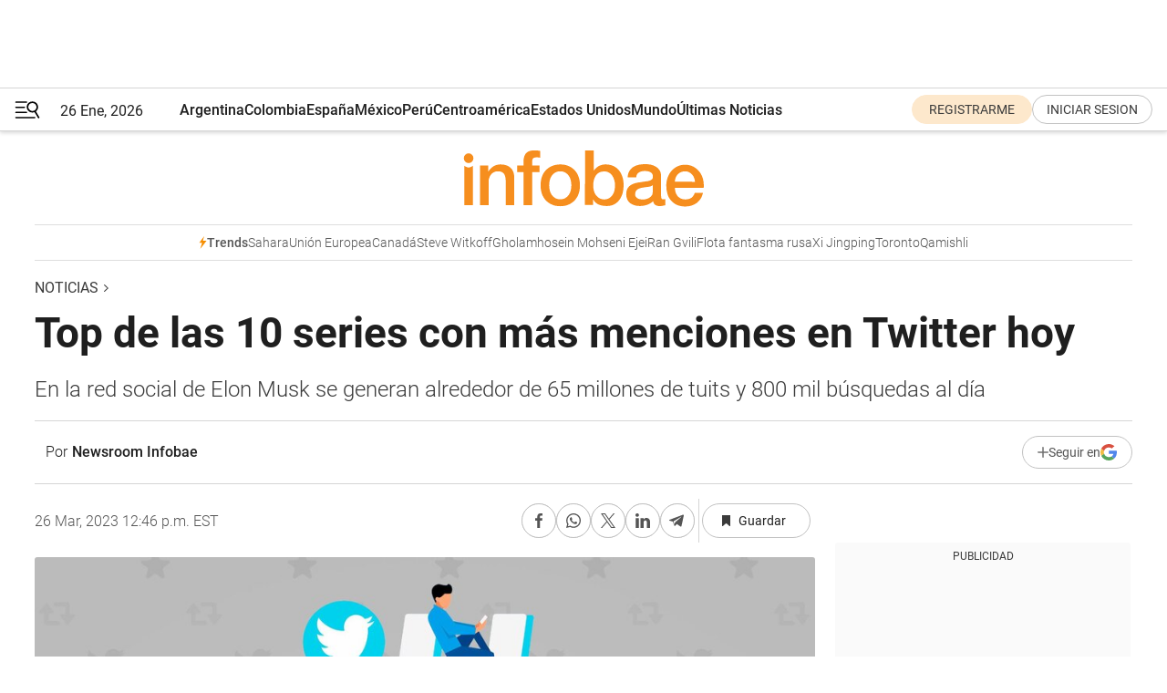

--- FILE ---
content_type: text/html; charset=utf-8
request_url: https://www.infobae.com/noticias/2023/03/26/top-de-las-10-series-con-mas-menciones-en-twitter-hoy/
body_size: 46341
content:
<!DOCTYPE html><html lang="es" style="scroll-behavior:smooth"><head><meta charSet="UTF-8"/><meta name="MobileOptimized" content="width"/><meta name="HandheldFriendly" content="true"/><meta name="apple-mobile-web-app-capable" content="yes"/><meta name="apple-mobile-web-app-status-bar-style" content="blank-translucent"/><title>Top de las 10 series con más menciones en Twitter hoy - Infobae</title><meta name="title" content="Top de las 10 series con más menciones en Twitter hoy - Infobae"/><meta name="description" content="En la red social de Elon Musk se generan alrededor de 65 millones de tuits y 800 mil búsquedas al día"/><meta http-equiv="X-UA-Compatible" content="IE=edge,chrome=1"/><link rel="preload" as="font" type="font/woff2" crossorigin="" fetchpriority="high" href="https://www.infobae.com/assets/fonts/roboto-v30-latin-regular.woff2"/><link rel="preload" as="font" type="font/woff2" crossorigin="" fetchpriority="high" href="https://www.infobae.com/assets/fonts/roboto-v30-latin-300.woff2"/><link rel="preload" as="font" type="font/woff2" crossorigin="" fetchpriority="high" href="https://www.infobae.com/assets/fonts/roboto-v30-latin-500.woff2"/><link rel="preload" as="font" type="font/woff2" crossorigin="" fetchpriority="high" href="https://www.infobae.com/assets/fonts/roboto-v30-latin-700.woff2"/><link rel="preload" as="font" type="font/woff2" crossorigin="" fetchpriority="high" href="https://www.infobae.com/assets/fonts/roboto-v30-latin-italic.woff2"/><link rel="preload" as="font" type="font/woff2" crossorigin="" fetchpriority="high" href="https://www.infobae.com/assets/fonts/roboto-v30-latin-300italic.woff2"/><link rel="preload" as="font" type="font/woff2" crossorigin="" fetchpriority="high" href="https://www.infobae.com/assets/fonts/roboto-v30-latin-500italic.woff2"/><link rel="preload" as="font" type="font/woff2" crossorigin="" fetchpriority="high" href="https://www.infobae.com/assets/fonts/roboto-v30-latin-700italic.woff2"/><link rel="preload" href="/pf/resources/dist/infobae/css/main.css?d=3775" as="style"/><link rel="stylesheet" href="/pf/resources/dist/infobae/css/main.css?d=3775" media="screen, print"/><link rel="manifest" crossorigin="use-credentials" href="/pf/resources/manifest.json?d=3775"/><script type="application/javascript" id="polyfill-script">if(!Array.prototype.includes||!(window.Object && window.Object.assign)||!window.Promise||!window.Symbol||!window.fetch){document.write('<script type="application/javascript" src="/pf/dist/engine/polyfill.js?d=3775&mxId=00000000" defer=""><\/script>')}</script><script id="fusion-engine-react-script" type="application/javascript" src="/pf/dist/engine/react.js?d=3775&amp;mxId=00000000" defer=""></script><script id="fusion-engine-combinations-script" type="application/javascript" src="/pf/dist/components/combinations/default.js?d=3775&amp;mxId=00000000" defer=""></script><link rel="preconnect" href="https://sb.scorecardresearch.com/"/><link rel="preconnect" href="https://www.google-analytics.com/"/><link rel="preconnect" href="https://s.go-mpulse.net/"/><link rel="preconnect" href="https://fundingchoicesmessages.google.com/"/><link rel="preconnect" href="https://stats.g.doubleclick.net/"/><link rel="preconnect" href="https://www.googletagservices.com/"/><link id="fusion-template-styles" rel="stylesheet" type="text/css"/><link rel="preload" as="image" href="https://www.infobae.com/assets/images/logos/logo_infobae_naranja.svg"/><script src="/pf/resources/dist/infobae/js/main.js?d=3775" defer=""></script><script src="https://d1bl11pgu3tw3h.cloudfront.net/vendor/comscore/5.2.0/streamsense.min.js?org=infobae" defer=""></script><script src="https://sb.scorecardresearch.com/beacon.js" defer=""></script><script defer="">var _comscore = _comscore || []; _comscore.push({ c1: "2", c2: "8030908", options: { enableFirstPartyCookie: true, bypassUserConsentRequirementFor1PCookie: true } }); (function () { var s = document.createElement("script"), el = document.getElementsByTagName("script")[0]; s.async = true; s.src = "https://sb.scorecardresearch.com/cs/8030908/beacon.js"; el.parentNode.insertBefore(s, el); })();</script><script defer="">try{(function(i,s,o,g,r,a,m){i["GoogleAnalyticsObject"]=r;i[r]=i[r]||function(){(i[r].q=i[r].q||[]).push(arguments)},i[r].l=1*new Date;a=s.createElement(o),m=s.getElementsByTagName(o)[0];a.async=0;a.src=g;m.parentNode.insertBefore(a,m)})(window,document,"script","https://www.google-analytics.com/analytics.js","ga");ga("create","UA-759511-1","auto");ga("send","pageview");}catch(error){console.log("Error al inicializar gaScript:",error);}</script><script src="https://www.googletagmanager.com/gtag/js?id=G-Q2J791G3GV" async=""></script><script defer="">try{window.dataLayer = window.dataLayer || [];function gtag(){dataLayer.push(arguments);}gtag('js', new Date());gtag('config', 'G-Q2J791G3GV');}catch(error){console.log("Error al inicializar gaScript4:",error);}</script><script id="ebx" src="//applets.ebxcdn.com/ebx.js" async=""></script><script async="" src="https://functions.adnami.io/api/macro/adsm.macro.infobae.com.js"></script><script src="https://accounts.google.com/gsi/client" async="" defer=""></script><script>
  !function(e,o,n,i){if(!e){e=e||{},window.permutive=e,e.q=[];var t=function(){return([1e7]+-1e3+-4e3+-8e3+-1e11).replace(/[018]/g,function(e){return(e^(window.crypto||window.msCrypto).getRandomValues(new Uint8Array(1))[0]&15>>e/4).toString(16)})};e.config=i||{},e.config.apiKey=o,e.config.workspaceId=n,e.config.environment=e.config.environment||"production",(window.crypto||window.msCrypto)&&(e.config.viewId=t());for(var g=["addon","identify","track","trigger","query","segment","segments","ready","on","once","user","consent"],r=0;r<g.length;r++){var w=g[r];e[w]=function(o){return function(){var n=Array.prototype.slice.call(arguments,0);e.q.push({functionName:o,arguments:n})}}(w)}}}(window.permutive,"0cd2c32e-1a14-4e1f-96f0-a022c497b9cb","aa463839-b614-4c77-b5e9-6cdf10e1960c",{"consentRequired": true});
    window.googletag=window.googletag||{},window.googletag.cmd=window.googletag.cmd||[],window.googletag.cmd.push(function(){if(0===window.googletag.pubads().getTargeting("permutive").length){var e=window.localStorage.getItem("_pdfps");window.googletag.pubads().setTargeting("permutive",e?JSON.parse(e):[]);var o=window.localStorage.getItem("permutive-id");o&&(window.googletag.pubads().setTargeting("puid",o),window.googletag.pubads().setTargeting("ptime",Date.now().toString())),window.permutive.config.viewId&&window.googletag.pubads().setTargeting("prmtvvid",window.permutive.config.viewId),window.permutive.config.workspaceId&&window.googletag.pubads().setTargeting("prmtvwid",window.permutive.config.workspaceId)}});
    </script><script async="" src="https://a564e303-c351-48a1-b5d1-38585e343734.edge.permutive.app/aa463839-b614-4c77-b5e9-6cdf10e1960c-web.js"></script><script defer="">try{function classThemeChange(){const e=window.localStorage.getItem("theme"),a=document.querySelector("html");a.classList.contains("dark")||"dark"!==e||a.classList.add("dark"),a.classList.contains("dark")&&""===e&&a.classList.remove("dark")}window.addEventListener("themeChange",classThemeChange),classThemeChange();}catch(error){console.log("Error al inicializar themeJS:", error);}</script><script>try{(function(w,d,s,l,i){w[l]=w[l]||[];w[l].push({'gtm.start': new Date().getTime(),event:'gtm.js'});var f=d.getElementsByTagName(s)[0], j=d.createElement(s),dl=l!='dataLayer'?'&l='+l:'';j.async=true;j.src= 'https://www.googletagmanager.com/gtm.js?id='+i+dl;f.parentNode.insertBefore(j,f); })(window,document,'script','dataLayer','GTM-KTGQDC9');}catch(error){console.log("Error al inicializar gtmScript:",error);}</script><script>
  "undefined"!=typeof window&&(window.googlefc=window.googlefc||{},window.googlefc.callbackQueue=window.googlefc.callbackQueue||[],window.googlefc.callbackQueue.push({CONSENT_DATA_READY(){__tcfapi("addEventListener",2.2,(e,o)=>{if(o){console.log("Success getting consent data");let t=JSON.parse(localStorage.getItem("permutive-consent"));if(e?.gdprApplies){if(console.log("Country applies GDPR"),e?.eventStatus==="useractioncomplete"){console.log("First time modal");let n=e.purpose.consents["1"];n?(console.log("Consent accepted"),window.permutive.consent({opt_in:!0,token:"123"})):(console.log("Consent refused"),window.permutive.consent({opt_in:!1}))}else console.log("Consent already granted, skipping.")}else t?.opt_in?console.log("Consent already accepted for non-GDPR country, skipping."):(console.log("No previous consent found; automatically accepting consent."),window.permutive.consent({opt_in:!0,token:"123"}))}else console.error("Error getting consent data")})}}));
  </script><script defer="">try{!function(f,b,e,v,n,t,s) {if(f.fbq)return;n=f.fbq=function(){n.callMethod? n.callMethod.apply(n,arguments):n.queue.push(arguments)}; if(!f._fbq)f._fbq=n;n.push=n;n.loaded=!0;n.version='2.0'; n.queue=[];t=b.createElement(e);t.async=!0; t.src=v;s=b.getElementsByTagName(e)[0]; s.parentNode.insertBefore(t,s)}(window, document,'script', 'https://connect.facebook.net/en_US/fbevents.js'); fbq('init', '336383993555320'); fbq('track', 'PageView'); fbq('track', 'ViewContent');}catch(error){console.log("Error al inicializar facebookPixelRawCodeScript:",error);}</script><script src="https://cdn.onesignal.com/sdks/web/v16/OneSignalSDK.page.js" defer=""></script><script>const getCountry=(timeZone)=>{switch(timeZone){case 'America/Argentina/Buenos_Aires':case 'America/Argentina/Catamarca':case 'America/Argentina/ComodRivadavia':case 'America/Argentina/Cordoba':case 'America/Argentina/Jujuy':case 'America/Argentina/La_Rioja':case 'America/Argentina/Mendoza':case 'America/Argentina/Rio_Gallegos':case 'America/Argentina/Salta':case 'America/Argentina/San_Juan':case 'America/Argentina/San_Luis':case 'America/Argentina/Tucuman':case 'America/Argentina/Ushuaia':case 'America/Buenos_Aires':case 'America/Catamarca':case 'America/Cordoba':case 'America/Jujuy':case 'America/Mendoza':case 'America/Rosario':return'Argentina';case 'America/Bahia_Banderas':case 'America/Cancun':case 'America/Chihuahua':case 'America/Ciudad_Juarez':case 'America/Ensenada':case 'America/Hermosillo':case 'America/Matamoros':case 'America/Mazatlan':case 'America/Merida':case 'America/Mexico_City':case 'America/Monterrey':case 'America/Ojinaga':case 'America/Santa_Isabel':case 'America/Tijuana':case 'Mexico/BajaNorte':case 'Mexico/BajaSur':case 'Mexico/General':return'México';case 'Africa/Ceuta':case 'Atlantic/Canary':case 'Europe/Madrid':return'España';case 'America/Lima':return'Perú';case 'America/Bogota':return'Colombia';default:return'Otros'}};const country=getCountry(Intl.DateTimeFormat().resolvedOptions().timeZone);const getActionMessage=()=>{if(country==='Argentina'){return'Suscribite a nuestras notificaciones para recibir las últimas noticias de Argentina.'}
          if(country==='Otros'){return'Suscríbete a nuestras notificaciones para recibir las últimas noticias de todos los países.'}
          return'Suscríbete a nuestras notificaciones para recibir las últimas noticias de '+country+'.'};window.OneSignalDeferred=window.OneSignalDeferred||[];window.OneSignalDeferred.push(async(OneSignal)=>{await OneSignal.init({appId:'bef19c97-ed8d-479f-a038-e9d3da77d4c9',safari_web_id:'web.onesignal.auto.364542e4-0165-4e49-b6eb-0136f3f4eaa9',notifyButton:{enable:!1},allowLocalhostAsSecureOrigin:!0,serviceWorkerParam:{scope:'/'},serviceWorkerPath:'OneSignalSDKWorker.js',promptOptions:{slidedown:{prompts:[{type:'push',autoPrompt:!0,text:{actionMessage:getActionMessage(),acceptButton:'Suscribirse',cancelButton:'Después'},},],},},welcomeNotification:{title:'¡Bienvenido!',message:'Gracias por suscribirte a las notificaciones',url:'https://www.infobae.com/',},});OneSignal.User.addTag('region',country)})</script><link rel="dns-prefetch" href="https://sb.scorecardresearch.com/"/><link rel="dns-prefetch" href="https://www.google-analytics.com/"/><link rel="dns-prefetch" href="https://s.go-mpulse.net/"/><link rel="dns-prefetch" href="https://fundingchoicesmessages.google.com/"/><link rel="dns-prefetch" href="https://stats.g.doubleclick.net/"/><link rel="dns-prefetch" href="https://www.googletagservices.com/"/><meta name="viewport" content="width=device-width, initial-scale=1.0, user-scalable=yes, minimum-scale=0.5, maximum-scale=2.0"/><meta name="google-site-verification" content="DqMfuNB2bg-Ou_FEVXxZuzmDpPJ1ZVmOQVvwfJACGmM"/><link rel="canonical" href="https://www.infobae.com/noticias/2023/03/26/top-de-las-10-series-con-mas-menciones-en-twitter-hoy/"/><link rel="amphtml" href="https://www.infobae.com/noticias/2023/03/26/top-de-las-10-series-con-mas-menciones-en-twitter-hoy/?outputType=amp-type"/><meta property="keywords" content="Twitter,series,Streaming,Tendencias,Noticias"/><meta name="robots" content="index, follow"/><meta name="googlebot" content="index, follow"/><meta name="robots" content="max-image-preview:large"/><meta name="distribution" content="global"/><meta name="rating" content="general"/><meta name="language" content="es_ES"/><link rel="alternate" type="application/rss+xml" title="RSS de Noticias - Infobae" href="https://www.infobae.com/arc/outboundfeeds/rss/category/noticias/"/><meta name="news_keywords" content="Twitter,series,Streaming,Tendencias,Noticias"/><meta property="article:section" content="Noticias"/><meta property="article:published_time" content="2023-03-26T16:46:41.763Z"/><meta property="article:tag" content="Twitter"/><meta property="article:tag" content="series"/><meta property="article:tag" content="Streaming"/><meta property="article:tag" content="Tendencias"/><meta property="article:tag" content="Noticias"/><meta property="article:opinion" content="false"/><meta name="twitter:card" content="summary_large_image"/><meta name="twitter:creator" content="@infobae"/><meta name="twitter:description" content="En la red social de Elon Musk se generan alrededor de 65 millones de tuits y 800 mil búsquedas al día"/><meta name="twitter:image" content="https://www.infobae.com/resizer/v2/XKSNARZE5BD4PKAF57GYTKM44I.jpg?auth=56565964fa2daa2cf67b81b3ef8d48c89fec337d953270399d96e985920321ef&amp;smart=true&amp;width=1024&amp;height=512&amp;quality=85"/><meta name="twitter:site" content="@infobae"/><meta name="twitter:title" content="Top de las 10 series con más menciones en Twitter hoy"/><meta property="twitter:domain" content="infobae.com"/><meta property="twitter:url" content="https://www.infobae.com/noticias/2023/03/26/top-de-las-10-series-con-mas-menciones-en-twitter-hoy/"/><meta property="og:title" content="Top de las 10 series con más menciones en Twitter hoy"/><meta property="og:description" content="En la red social de Elon Musk se generan alrededor de 65 millones de tuits y 800 mil búsquedas al día"/><meta property="og:url" content="https://www.infobae.com/noticias/2023/03/26/top-de-las-10-series-con-mas-menciones-en-twitter-hoy/"/><meta property="og:type" content="article"/><meta property="og:site_name" content="infobae"/><meta property="og:locale" content="es_LA"/><meta property="og:image" itemProp="image" content="https://www.infobae.com/resizer/v2/XKSNARZE5BD4PKAF57GYTKM44I.jpg?auth=56565964fa2daa2cf67b81b3ef8d48c89fec337d953270399d96e985920321ef&amp;smart=true&amp;width=1200&amp;height=630&amp;quality=85"/><meta property="og:image:width" content="1200"/><meta property="og:image:height" content="630"/><meta property="fb:app_id" content="907935373302455"/><meta property="fb:pages" content="34839376970"/><meta property="fb:pages" content="436205896728888"/><meta property="fb:pages" content="142361755806396"/><meta name="isDFP" content="true"/><meta name="dfpPageType" content="nota"/><meta name="dfp_path" content="infobae/noticias"/><meta property="article:publisher" content="https://www.facebook.com/infobae"/><script type="application/ld+json">{"@context":"https://schema.org","@type":"NewsMediaOrganization","name":"Infobae","description":"El sitio de noticias en español más leído en el mundo. Con redacciones en Ciudad de México, Madrid, Bogotá, Lima y Buenos Aires; y corresponsales en las principales ciudades del mundo.","email":"contacto@infobae.com","url":"https://www.infobae.com","sameAs":["https://www.facebook.com/Infobae/","https://www.youtube.com/@Infobae","https://x.com/infobae","https://es.wikipedia.org/wiki/Infobae","https://whatsapp.com/channel/0029Va9TEIjLdQefbAqn7T1g"],"logo":{"@type":"ImageObject","url":"https://www.infobae.com/resizer/v2/NCYGYV4JW5CQHKEULJMKQU6MZU.png?auth=31eb621d6ad5fda030d6c893a4efe3120a76cc8178216c9c9a07fd3dd89a360f&width=255&height=60&quality=90","height":60,"width":255}}</script><script type="application/ld+json">{"@context":"https://schema.org","@type":"BreadcrumbList","itemListElement":[{"@type":"ListItem","position":1,"item":{"@id":"https://infobae.com","name":"Infobae"}},{"@type":"ListItem","position":2,"item":{"@id":"https://infobae.com/noticias","name":"Noticias"}}]}</script><script type="application/ld+json">{"@context":"https://schema.org","@type":"NewsArticle","headline":"Top de las 10 series con más menciones en Twitter hoy","description":"En la red social de Elon Musk se generan alrededor de 65 millones de tuits y 800 mil búsquedas al día","articleBody":"Con más de 300 millones de usuarios, Twitter se ha convertido en una de las redes sociales favoritas de los internautas, quienes ven en esta plataforma el medio para enterarse de los hechos más comentados, relevantes o importantes del momento, por lo que la industria del entretenimiento también encuentra aquí un “medidor” de popularidad. Plataformas de streaming como Netflix, Disney Plus o HBO Max son conscientes del impacto que puede llegar a tener Twitter, por lo que buscan posicionar sus series y películas en los trending topics para despertar el interés de más usuarios que puedan reproducir las producciones y sumarse a la conversación. Aunque en la nueva era digital podría ser fácil perderse entre tantas novedades y los 65 millones de tuits que son escritos al día, las tendencias de Twitter —que siempre se van a caracterizar por el uso de los famosos hashtags— pueden ser una guía sobre qué títulos están de moda. Estas son las series más mencionadas en Twitter hoy: 1. Todos quieren a Daisy JonesMenciones: 30,210 La historia sigue a una banda de rock en la década de 1970 desde su ascenso en la escena musical de Los Ángeles hasta convertirse en uno de los grupos más legendarios del mundo. La serie explora además la razón detrás de su separación en el lo más alto de su éxito. 2. La monja guerreraMenciones: 21,864 Una joven huérfana despierta en una morgue y descubre que una secta secreta de monjas cazademonios le ha conferido superpoderes. Es la elegida: la portadora del halo. 3. The MandalorianMenciones: 15,233 En el anárquico período tras el hundimiento del Imperio Galáctico, un cazarrecompensas con armadura conocido solo como El Mandaloriano emprende una misión bien remunerada aunque enigmática. 4. South ParkMenciones: 11,366 South Park es una serie de televisión estadounidense de animación, creada por Trey Parker y Matt Stone para el canal Comedy Central. Está dirigida al público adulto y se caracteriza por satirizar con humor negro la sociedad, actualidad y cultura estadounidense a través de las historias y situaciones surrealistas que les suceden a sus protagonistas, cuatro niños (Stan, Kyle, Cartman y Kenny) residentes en un pueblo ficticio de Colorado que se llama South Park. 5. Anatomía de GreyMenciones: 11,065 La vida de Meredith Grey no es nada fácil. Intenta tomar las riendas de su vida, aunque su trabajo sea de esos que te hacen la vida imposible. Meredith es una cirujana interna de primer año en el Hospital Grace de Seattle, el programa de prácticas más duro de la Facultad de Medicina de Harvard. Y ella lo va a comprobar. Pero no estará sola. Un elenco de compañeros de promoción tendrán que superar la misma prueba. Ahora están en el mundo real, son doctores del hospital. Y en un mundo donde la experiencia en el trabajo puede ser un factor de vida o muerte, todos ellos tendrán que lidiar con los altibajos de sus vidas personales. 6. Cazadores de sombrasMenciones: 9,692 Clary Fray nunca volverá a su vida normal de adolescente: ha descubierto que pertenece a una raza de cazadores de demonios y que tiene sangre de ángel. 7. The Last of UsMenciones: 9,157 Veinte años después de que una pandemia acabase con casi toda la población mundial, las ciudades han sido abandonadas y la naturaleza ha ocupado su lugar. Los humanos infectados se han convertido en horripilantes monstruos que vagan sin control y los supervivientes se matan por comida y protección. Joel, cuyas circunstancias personales le han convertido en un violento superviviente, es contratado para sacar de una zona militar de cuarentena a Ellie, una chica de catorce años que es la única esperanza para la humanidad. Esta simple tarea se transformará en un brutal viaje a través de Estados Unidos. 8. Star Trek: PicardMenciones: 8,412 Serie ambientada 18 años después de la última aparición de Jean-Luc Picard en \"Star Trek: Nemesis\" y encuentra al personaje profundamente afectado por la destrucción de Romulus como se muestra en la película \"Star Trek\" (2009). 9. Sombra y huesoMenciones: 4,595 Fuerzas siniestras conspiran contra una joven soldado que descubre un poder mágico capaz de unir a su país. Basada en las novelas del universo Grisha de Leigh Bardugo. 10. The King's Avatar: For the GloryMenciones: 4,317 Película precuela de Quan Zhi Gao Shou (The King's Avatar), que trata sobre la entrada de Ye Xiu en el mundo de los juegos profesionales de Glory y el primer torneo de la serie Pro League. Las tendencias de Twitter, un medidor Aunque Twitter ha sido denominado el SMS del internet por sus mensajes que permiten un máximo de 280 caracteres (originalmente 140 caracteres), no es esto lo único a lo que se le atribuye el éxito de la red del pájaro azul, sino también los trends (tendencias). Fue en el 2008 cuando la plataforma lanzó esta herramienta y el cofundador de la empresa, Jack Dorsey, la describió como la “evolución de la información matutina”, pues si bien antes una persona estaba enterada de las noticias más importantes leyendo los periódicos o viendo noticieros matutinos, ahora el blog del trends daba a los usuarios de Twitter un vistazo de lo que se consideraba importante en un momento determinado. Con ese primer vistazo se formaba a su vez el camino que permitía “explorar” cierto tema de interés, no sólo viendo las opiniones de los demás, sino también participando en la conversación. En la actualidad es posible ver las tendencias o trending topics a nivel nacional y mundial. Según la página de Twitter, las tendencias se determinan mediante un algoritmo y, de forma predeterminada, se personalizan de acuerdo con las cuentas que sigues, tus intereses y tu ubicación. Este algoritmo identifica los temas que gozan de popularidad en un momento dado, en lugar de los que han sido populares durante un tiempo o diariamente, para ayudarte a descubrir los los más recientes que están siendo discutidos. Los trending topics también se han convertido en un amplificador de denuncias ciudadanas en el mundo, como lo han sido los movimientos #MeToo o #BlackLivesMatter. Los títulos más populares del 2022 Con la aparición de diversas plataformas de streaming ahora es más la cantidad de series y películas nuevas para disfrutar cada semana y entre ese cúmulo hay algunos títulos que logran destacar más que otros, acaparando las conversaciones entre los internautas. De acuerdo con la lista de “El año en búsquedas”, el resumen anual elaborado por Google para el 2022, la película más comentada y buscada del año fue Thor: Love and Thunder, del universo de Marvel y que está protagonizada por Chris Hemsworth y Natalie Portman. En segundo lugar de la lista se encuentra Black Adam, la película de acción y aventura que logró unir a Dwayne Johnson, Henry Cavill; en el tercer peldaño se ubicó la producción en la que participó Tom Cruise, Top Gun: Maverick, seguido de Batman de Robert Pattinson y la película animada Encanto. Las últimas cinco posiciones estuvieron Brahmastra: Part One-Shiva, Jurassic World Dominion, K.G.F: Chapter 2; Uncharted y Morbius. En cuanto a las series, los dos títulos más buscados del año fueron las producciones de HBO Euphoria, seguida de House of the Dragon; en el tercer peldaño se posicionó la serie de Disney Plus, Moon Night. En el cuarto lugar se quedó la serie de Netflix, The Watcher, seguido de Inventing Anna; en el sexto lugar se quedó la serie Dahmer; seguida de The Boys. En el octavo lugar la serie apocalíptica de Corea del Sur, All of Us Are Dead; en el noveno escalón se quedó The Boys; y finalmente, en la posición número 10 se ubicó la exitosa adaptación del libro para adolescentes Heartstopper.","url":"https://www.infobae.com/noticias/2023/03/26/top-de-las-10-series-con-mas-menciones-en-twitter-hoy/","dateCreated":"2023-03-26T16:46:38Z","dateModified":"2023-03-26T16:46:41Z","datePublished":"2023-03-26T16:46:41Z","mainEntityOfPage":{"@type":"WebPage","@id":"https://www.infobae.com/noticias/2023/03/26/top-de-las-10-series-con-mas-menciones-en-twitter-hoy/"},"articleSection":"Noticias","creator":{"@type":"Person","name":"Newsroom Infobae","url":"https://www.infobae.com"},"keywords":"Twitter,series,Streaming,Tendencias,Noticias","isAccessibleForFree":true,"copyrightYear":2023,"copyrightHolder":{"@type":"Organization","name":"Infobae","url":"https://www.infobae.com"},"inLanguage":"es-AR","contentLocation":{"@type":"Place","name":"Argentina"},"publisher":{"@type":"Organization","name":"infobae","logo":{"@type":"ImageObject","url":"https://www.infobae.com/resizer/v2/NCYGYV4JW5CQHKEULJMKQU6MZU.png?auth=31eb621d6ad5fda030d6c893a4efe3120a76cc8178216c9c9a07fd3dd89a360f&width=255&height=60&quality=90","height":60,"width":255}},"author":{"@type":"Person","name":"Newsroom Infobae","url":"https://www.infobae.com"},"image":[{"@type":"ImageObject","url":"https://www.infobae.com/resizer/v2/XKSNARZE5BD4PKAF57GYTKM44I.jpg?auth=56565964fa2daa2cf67b81b3ef8d48c89fec337d953270399d96e985920321ef&smart=true&width=1200&height=675&quality=85","width":1200,"height":675},{"@type":"ImageObject","url":"https://www.infobae.com/resizer/v2/XKSNARZE5BD4PKAF57GYTKM44I.jpg?auth=56565964fa2daa2cf67b81b3ef8d48c89fec337d953270399d96e985920321ef&smart=true&width=1200&height=900&quality=85","width":1200,"height":900},{"@type":"ImageObject","url":"https://www.infobae.com/resizer/v2/XKSNARZE5BD4PKAF57GYTKM44I.jpg?auth=56565964fa2daa2cf67b81b3ef8d48c89fec337d953270399d96e985920321ef&smart=true&width=1200&height=1200&quality=85","width":1200,"height":1200}]}</script><link rel="shortcut icon" type="image/x-icon" href="/pf/resources/favicon/favicon-32x32.png?d=3775"/><link rel="icon" sizes="16x16" type="image/png" href="/pf/resources/favicon/favicon-16x16.png?d=3775"/><link rel="icon" type="image/png" sizes="32x32" href="/pf/resources/favicon/favicon-32x32.png?d=3775"/><link rel="apple-touch-icon" href="/pf/resources/favicon/apple-touch-icon.png?d=3775"/><link rel="apple-touch-icon-precomposed" href="/pf/resources/favicon/apple-touch-icon-precomposed.png?d=3775"/><link rel="apple-touch-icon-120x120" href="/pf/resources/favicon/apple-touch-icon-120x120.png?d=3775"/><link rel="apple-touch-icon-120x120-precomposed" href="/pf/resources/favicon/apple-touch-icon-120x120-precomposed.png?d=3775"/><link rel="apple-touch-icon-152x152" href="/pf/resources/favicon/apple-touch-icon-152x152.png?d=3775"/><link rel="apple-touch-icon-152x152-precomposed" href="/pf/resources/favicon/apple-touch-icon-152x152-precomposed.png?d=3775"/><link rel="shortcut icon" sizes="192x192" href="/pf/resources/favicon/android-chrome-192x192.png?d=3775"/><link rel="shortcut icon" sizes="512x512" href="/pf/resources/favicon/android-chrome-512x512.png?d=3775"/><script async="" src="https://www.google.com/adsense/search/ads.js"></script><script>
        (function(g,o){
          g[o] = g[o] || function () {
            (g[o]['q'] = g[o]['q'] || []).push(arguments)
          }, g[o]['t'] = 1 * new Date
        })(window,'_googCsa');
      </script>
<script>(window.BOOMR_mq=window.BOOMR_mq||[]).push(["addVar",{"rua.upush":"false","rua.cpush":"false","rua.upre":"false","rua.cpre":"false","rua.uprl":"false","rua.cprl":"false","rua.cprf":"false","rua.trans":"","rua.cook":"false","rua.ims":"false","rua.ufprl":"false","rua.cfprl":"false","rua.isuxp":"false","rua.texp":"norulematch","rua.ceh":"false","rua.ueh":"false","rua.ieh.st":"0"}]);</script>
                              <script>!function(e){var n="https://s.go-mpulse.net/boomerang/";if("False"=="True")e.BOOMR_config=e.BOOMR_config||{},e.BOOMR_config.PageParams=e.BOOMR_config.PageParams||{},e.BOOMR_config.PageParams.pci=!0,n="https://s2.go-mpulse.net/boomerang/";if(window.BOOMR_API_key="C7HNE-7B57D-WM7L2-K2VFG-FX3EW",function(){function e(){if(!o){var e=document.createElement("script");e.id="boomr-scr-as",e.src=window.BOOMR.url,e.async=!0,i.parentNode.appendChild(e),o=!0}}function t(e){o=!0;var n,t,a,r,d=document,O=window;if(window.BOOMR.snippetMethod=e?"if":"i",t=function(e,n){var t=d.createElement("script");t.id=n||"boomr-if-as",t.src=window.BOOMR.url,BOOMR_lstart=(new Date).getTime(),e=e||d.body,e.appendChild(t)},!window.addEventListener&&window.attachEvent&&navigator.userAgent.match(/MSIE [67]\./))return window.BOOMR.snippetMethod="s",void t(i.parentNode,"boomr-async");a=document.createElement("IFRAME"),a.src="about:blank",a.title="",a.role="presentation",a.loading="eager",r=(a.frameElement||a).style,r.width=0,r.height=0,r.border=0,r.display="none",i.parentNode.appendChild(a);try{O=a.contentWindow,d=O.document.open()}catch(_){n=document.domain,a.src="javascript:var d=document.open();d.domain='"+n+"';void(0);",O=a.contentWindow,d=O.document.open()}if(n)d._boomrl=function(){this.domain=n,t()},d.write("<bo"+"dy onload='document._boomrl();'>");else if(O._boomrl=function(){t()},O.addEventListener)O.addEventListener("load",O._boomrl,!1);else if(O.attachEvent)O.attachEvent("onload",O._boomrl);d.close()}function a(e){window.BOOMR_onload=e&&e.timeStamp||(new Date).getTime()}if(!window.BOOMR||!window.BOOMR.version&&!window.BOOMR.snippetExecuted){window.BOOMR=window.BOOMR||{},window.BOOMR.snippetStart=(new Date).getTime(),window.BOOMR.snippetExecuted=!0,window.BOOMR.snippetVersion=12,window.BOOMR.url=n+"C7HNE-7B57D-WM7L2-K2VFG-FX3EW";var i=document.currentScript||document.getElementsByTagName("script")[0],o=!1,r=document.createElement("link");if(r.relList&&"function"==typeof r.relList.supports&&r.relList.supports("preload")&&"as"in r)window.BOOMR.snippetMethod="p",r.href=window.BOOMR.url,r.rel="preload",r.as="script",r.addEventListener("load",e),r.addEventListener("error",function(){t(!0)}),setTimeout(function(){if(!o)t(!0)},3e3),BOOMR_lstart=(new Date).getTime(),i.parentNode.appendChild(r);else t(!1);if(window.addEventListener)window.addEventListener("load",a,!1);else if(window.attachEvent)window.attachEvent("onload",a)}}(),"".length>0)if(e&&"performance"in e&&e.performance&&"function"==typeof e.performance.setResourceTimingBufferSize)e.performance.setResourceTimingBufferSize();!function(){if(BOOMR=e.BOOMR||{},BOOMR.plugins=BOOMR.plugins||{},!BOOMR.plugins.AK){var n=""=="true"?1:0,t="",a="gqhk5uqxzcojq2lx43va-f-a54c5bef2-clientnsv4-s.akamaihd.net",i="false"=="true"?2:1,o={"ak.v":"39","ak.cp":"619111","ak.ai":parseInt("650669",10),"ak.ol":"0","ak.cr":9,"ak.ipv":4,"ak.proto":"h2","ak.rid":"17e2a670","ak.r":44268,"ak.a2":n,"ak.m":"dscr","ak.n":"ff","ak.bpcip":"52.14.174.0","ak.cport":39338,"ak.gh":"23.192.164.152","ak.quicv":"","ak.tlsv":"tls1.3","ak.0rtt":"","ak.0rtt.ed":"","ak.csrc":"-","ak.acc":"","ak.t":"1769465578","ak.ak":"hOBiQwZUYzCg5VSAfCLimQ==Px3wFfeO216xdusEHX4ISJ0S6+tbX+HmAIbFCgDDKUrOWi1GaSWol18L/E1AZQ1KjrHXT7RMbcQdemF/6fU11dpRQ/O5eY+etF5pFIe2sIqBTVf7MwWHxXiz1ocFHoI9y6ka0gllwReGeCk0t++hwFLILufz7ARTuMnUhrDpTqP8LYyJeie4auOugwvGN/l0v0/0tZ7jWoaK0RZs0owXbRYB7QQPHC3NkHfgsPZzbBDZ2csiF61RsRSK8p7AtcpJPX3RkqewUyRI/ivcpN60CIq6AvrBN+eOAmjh6INXvLBqtglhHtWEKygL7bUJCt9IFcjWnoKCGoonVJQwa04tc1DGr/MwVAfY2U1idclIgTSiLV0YoYOoOdQeubE5hTbr7HiIBinqpk1zb94/4fAz98Vhd9eSTzpQ9bbV2fKYDwo=","ak.pv":"136","ak.dpoabenc":"","ak.tf":i};if(""!==t)o["ak.ruds"]=t;var r={i:!1,av:function(n){var t="http.initiator";if(n&&(!n[t]||"spa_hard"===n[t]))o["ak.feo"]=void 0!==e.aFeoApplied?1:0,BOOMR.addVar(o)},rv:function(){var e=["ak.bpcip","ak.cport","ak.cr","ak.csrc","ak.gh","ak.ipv","ak.m","ak.n","ak.ol","ak.proto","ak.quicv","ak.tlsv","ak.0rtt","ak.0rtt.ed","ak.r","ak.acc","ak.t","ak.tf"];BOOMR.removeVar(e)}};BOOMR.plugins.AK={akVars:o,akDNSPreFetchDomain:a,init:function(){if(!r.i){var e=BOOMR.subscribe;e("before_beacon",r.av,null,null),e("onbeacon",r.rv,null,null),r.i=!0}return this},is_complete:function(){return!0}}}}()}(window);</script></head><body class="nd-body"><noscript><img src="https://sb.scorecardresearch.com/p?c1=2&amp;c2=8030908&amp;cv=4.4.0&amp;cj=1"/></noscript><noscript><iframe src="https://www.googletagmanager.com/ns.html?id=GTM-KTGQDC9" height="0" width="0" style="display:none;visibility:hidden"></iframe></noscript><noscript><img height="1" width="1" style="display:none" src="https://www.facebook.com/tr?id=336383993555320&ev=PageView&noscript=1"/></noscript><div id="fusion-app" class="fusion-app | infobae grid"><div class="article-right-rail-centered "><div class="article-right-rail-centered-layout "><nav><div style="position:relative"><div class="masthead-navbar " id="mastheadnavbar"><div class="site-header" id="siteheader"><div class="sticky-navbar-ad-container"><div class="top_banner_970x80 ad-wrapper"><div class="dfpAd ad-top-banner"><div id="infobae/noticias/nota/top_banner_970x80" class="infobae/noticias/nota/top_banner_970x80 arcad"></div></div></div></div><div class="sectionnav-container"><span aria-label="Menu" class="hamburger hamburger-wrapper close" role="button" tabindex="-1"><svg viewBox="0 0 28 20" id="hamburger-icon" xmlns="http://www.w3.org/2000/svg" class="hamburger-icon" data-name="hamburger-icon" fill=""><path d="M27.8061 18.2936L23.9009 11.7199C26.6545 9.62581 27.2345 5.75713 25.1799 2.96266C23.0598 0.111715 18.9446 -0.552677 15.9985 1.50445C14.5751 2.49996 13.6279 3.97419 13.3517 5.66252C13.0628 7.34757 13.4737 9.04405 14.498 10.4274C16.2587 12.8169 19.499 13.7133 22.2858 12.6261L26.1944 19.1875C26.3514 19.4517 26.5513 19.6089 26.7784 19.668C26.9927 19.7238 27.2342 19.6816 27.4707 19.5593C28.2062 19.1465 28.0218 18.6387 27.8221 18.2846L27.8061 18.2936ZM24.3917 7.88058C24.0673 9.0572 23.2806 10.0477 22.1932 10.6578C21.1218 11.259 19.8172 11.4316 18.6191 11.1196C16.1094 10.466 14.6138 7.94849 15.2862 5.50947C15.9587 3.07045 18.5492 1.61694 21.0589 2.27047C23.5686 2.92401 25.0642 5.44156 24.3917 7.88058Z" fill=""></path><path d="M0 1.129C0 0.675362 0.371315 0.307617 0.829355 0.307617H12.9866C13.4446 0.307617 13.8159 0.675362 13.8159 1.129C13.8159 1.58264 13.4446 1.95038 12.9866 1.95038H0.829355C0.371315 1.95038 0 1.58264 0 1.129ZM0 7.04295C0 6.58931 0.371315 6.22157 0.829355 6.22157H10.5951C11.0531 6.22157 11.4245 6.58931 11.4245 7.04295C11.4245 7.49659 11.0531 7.86433 10.5951 7.86433H0.829355C0.371315 7.86433 0 7.49659 0 7.04295ZM0 12.9569C0 12.5033 0.371315 12.1355 0.829355 12.1355H12.9866C13.4446 12.1355 13.8159 12.5033 13.8159 12.9569C13.8159 13.4105 13.4446 13.7783 12.9866 13.7783H0.829355C0.371315 13.7783 0 13.4105 0 12.9569ZM0 18.8709C0 18.4172 0.371315 18.0495 0.829355 18.0495H22.4792C22.9372 18.0495 23.3086 18.4172 23.3086 18.8709C23.3086 19.3245 22.9372 19.6922 22.4792 19.6922H0.829355C0.371315 19.6922 0 19.3245 0 18.8709Z" fill=""></path></svg></span><a aria-label="infobae" class="site-logo" href="https://www.infobae.com/"><span class="site-logo"><img alt="Infobae" class="logo-image" height="25px" src="https://www.infobae.com/assets/images/logos/logo_infobae_naranja.svg" width="105px" fetchpriority="high" loading="eager"/></span></a><p class="date-info">26 Ene, 2026</p><div class="login-register-container"></div></div></div><nav class="content side-menu" id="side-menu" style="top:undefinedpx;height:calc(100vh - undefinedpx)"><div class="side-menu-sticky-items"><div class="queryly_searchicon_img"><label for="queryly_toggle" id="queryly-label"><button>Buscar en todo el sitio<svg id="search-icon" data-name="search-icon" xmlns="http://www.w3.org/2000/svg" viewBox="0 0 30 30"><path d="M20.35,17.59a10.43,10.43,0,1,0-3.21,3l7.7,7.65a2.19,2.19,0,1,0, 3.17-3l-.08-.07Zm-8.53.72a6.74,6.74,0,1,1,6.74-6.75,6.74,6.74,0,0,1-6.74,6.75Zm0,0"></path></svg></button></label></div></div><div class="dropdown"><div id="dropdown-item-ctn0" class="dropdown-item-ctn"><a class="item non-bold" href="https://www.infobae.com/?noredirect" rel="noopener noreferrer">Argentina</a></div><div id="dropdown-body0" class="dropdown-body"></div></div><div class="dropdown"><div id="dropdown-item-ctn2" class="dropdown-item-ctn"><a class="item non-bold" href="https://www.infobae.com/colombia/" rel="noopener noreferrer">Colombia</a></div><div id="dropdown-body2" class="dropdown-body"></div></div><div class="dropdown"><div id="dropdown-item-ctn4" class="dropdown-item-ctn"><a class="item non-bold" href="https://www.infobae.com/espana/" rel="noopener noreferrer">España</a></div><div id="dropdown-body4" class="dropdown-body"></div></div><div class="dropdown"><div id="dropdown-item-ctn6" class="dropdown-item-ctn"><a class="item non-bold" href="https://www.infobae.com/mexico/" rel="noopener noreferrer">México</a></div><div id="dropdown-body6" class="dropdown-body"></div></div><div class="dropdown"><div id="dropdown-item-ctn8" class="dropdown-item-ctn"><a class="item non-bold" href="https://www.infobae.com/peru/" rel="noopener noreferrer">Perú</a></div><div id="dropdown-body8" class="dropdown-body"></div></div><div class="dropdown"><div id="dropdown-item-ctn10" class="dropdown-item-ctn"><a class="item non-bold" href="https://www.infobae.com/centroamerica/" rel="noopener noreferrer">Centroamérica</a></div><div id="dropdown-body10" class="dropdown-body"></div></div><div class="dropdown"><div id="dropdown-item-ctn12" class="dropdown-item-ctn"><a class="item non-bold" href="https://www.infobae.com/estados-unidos/" rel="noopener noreferrer">Estados Unidos</a></div><div id="dropdown-body12" class="dropdown-body"></div></div><div class="dropdown"><div id="dropdown-item-ctn14" class="dropdown-item-ctn"><a class="item" href="https://www.infobae.com/america/" rel="noopener noreferrer">Mundo</a><div aria-label="Menu Item" class="icon-dropdown" role="button" tabindex="-1"><svg id="down-icon0" width="12" height="12" viewBox="0 0 12 8" fill="none" xmlns="http://www.w3.org/2000/svg" class="icon-drop "><path d="M-9.87742e-07 1.167C-9.69427e-07 0.748023 0.335182 0.41284 0.754162 0.41284C0.969636 0.41284 1.17314 0.496636 1.31679 0.652256L5.98541 5.72789L10.654 0.652257C10.9294 0.341015 11.4082 0.293132 11.7314 0.568461C12.0546 0.84379 12.0905 1.32262 11.8152 1.64584C11.8032 1.65781 11.7913 1.68175 11.7793 1.69372L6.54804 7.36789C6.26074 7.67913 5.78191 7.6911 5.47067 7.41577C5.4587 7.4038 5.44673 7.39183 5.42278 7.36789L0.203504 1.68175C0.071824 1.5381 -9.96114e-07 1.35853 -9.87742e-07 1.167Z" fill="#9B9B9B"></path></svg></div></div><div id="dropdown-body14" class="dropdown-body"><a class="dropdown-item" href="https://www.infobae.com/venezuela/"><span class="dropdown-submenu">Venezuela</span></a><a class="dropdown-item" href="https://www.infobae.com/economist/"><span class="dropdown-submenu">The economist</span></a><a class="dropdown-item" href="https://www.infobae.com/wapo/"><span class="dropdown-submenu">The Washington Post</span></a><a class="dropdown-item" href="https://www.infobae.com/america/realeza/"><span class="dropdown-submenu">Realeza</span></a><a class="dropdown-item" href="https://www.infobae.com/america/opinion/"><span class="dropdown-submenu">Opinión</span></a></div></div><div class="dropdown"><div id="dropdown-item-ctn16" class="dropdown-item-ctn"><a class="item non-bold" href="https://www.infobae.com/ultimas-noticias-america/" rel="noopener noreferrer">Últimas Noticias</a></div><div id="dropdown-body16" class="dropdown-body"></div></div><div class="dropdown"><div id="dropdown-item-ctn18" class="dropdown-item-ctn"><a class="item non-bold" href="https://www.infobae.com/entretenimiento/" rel="noopener noreferrer">Entretenimiento</a></div><div id="dropdown-body18" class="dropdown-body"></div></div><div class="dropdown"><div id="dropdown-item-ctn20" class="dropdown-item-ctn"><a class="item non-bold" href="https://www.infobae.com/deportes/" rel="noopener noreferrer">Deportes</a></div><div id="dropdown-body20" class="dropdown-body"></div></div><div class="dropdown"><div id="dropdown-item-ctn22" class="dropdown-item-ctn"><a class="item" href="https://www.infobae.com/tendencias/" rel="noopener noreferrer">Tendencias</a><div aria-label="Menu Item" class="icon-dropdown" role="button" tabindex="-1"><svg id="down-icon0" width="12" height="12" viewBox="0 0 12 8" fill="none" xmlns="http://www.w3.org/2000/svg" class="icon-drop "><path d="M-9.87742e-07 1.167C-9.69427e-07 0.748023 0.335182 0.41284 0.754162 0.41284C0.969636 0.41284 1.17314 0.496636 1.31679 0.652256L5.98541 5.72789L10.654 0.652257C10.9294 0.341015 11.4082 0.293132 11.7314 0.568461C12.0546 0.84379 12.0905 1.32262 11.8152 1.64584C11.8032 1.65781 11.7913 1.68175 11.7793 1.69372L6.54804 7.36789C6.26074 7.67913 5.78191 7.6911 5.47067 7.41577C5.4587 7.4038 5.44673 7.39183 5.42278 7.36789L0.203504 1.68175C0.071824 1.5381 -9.96114e-07 1.35853 -9.87742e-07 1.167Z" fill="#9B9B9B"></path></svg></div></div><div id="dropdown-body22" class="dropdown-body"><a class="dropdown-item" href="https://www.infobae.com/tendencias/estar-mejor/"><span class="dropdown-submenu">Estar Mejor</span></a></div></div><div class="dropdown"><div id="dropdown-item-ctn24" class="dropdown-item-ctn"><a class="item non-bold" href="https://www.infobae.com/tecno/" rel="noopener noreferrer">Tecno</a></div><div id="dropdown-body24" class="dropdown-body"></div></div><div class="dropdown"><div id="dropdown-item-ctn26" class="dropdown-item-ctn"><a class="item non-bold" href="https://www.infobae.com/cultura/" rel="noopener noreferrer">Cultura</a></div><div id="dropdown-body26" class="dropdown-body"></div></div><div class="dropdown"><div id="dropdown-item-ctn28" class="dropdown-item-ctn"><a class="item non-bold" href="https://www.infobae.com/malditos-nerds/" rel="noopener noreferrer">Malditos Nerds</a></div><div id="dropdown-body28" class="dropdown-body"></div></div><div class="dropdown"><div id="dropdown-item-ctn30" class="dropdown-item-ctn"><a class="item non-bold" href="https://www.infobae.com/virales/" rel="noopener noreferrer">Virales</a></div><div id="dropdown-body30" class="dropdown-body"></div></div><div class="dropdown"><div id="dropdown-item-ctn32" class="dropdown-item-ctn"><a class="item non-bold" href="https://www.infobae.com/salud/" rel="noopener noreferrer">Salud</a></div><div id="dropdown-body32" class="dropdown-body"></div></div><div class="dropdown"><div id="dropdown-item-ctn34" class="dropdown-item-ctn"><a class="item non-bold" href="https://www.infobae.com/podcasts/" rel="noopener noreferrer">Podcasts</a></div><div id="dropdown-body34" class="dropdown-body"></div></div><div class="dark-mode-btn "><div class="dark-mode-btn__container "><div class="dark-mode-btn__toggler "><div class="dark-mode-btn__circle "></div><svg class="light-icon" width="12" height="12" viewBox="0 0 12 12" fill="none" xmlns="http://www.w3.org/2000/svg"><path d="M12 6.10608C11.8953 6.34856 11.7107 6.445 11.4462 6.43122C11.2092 6.41745 10.9722 6.43122 10.738 6.42847C10.4762 6.42847 10.2861 6.24385 10.2861 6.00137C10.2861 5.75614 10.4762 5.57703 10.738 5.57428C10.975 5.57428 11.2119 5.5853 11.4462 5.57152C11.7107 5.55499 11.8925 5.65418 12 5.89666V6.11159V6.10608Z" fill="#1F1F1F"></path><path d="M5.89114 12C5.64866 11.8953 5.55222 11.7107 5.566 11.4462C5.57978 11.2092 5.566 10.9722 5.56876 10.738C5.56876 10.4762 5.75337 10.2861 5.99585 10.2861C6.23833 10.2861 6.42295 10.4762 6.42295 10.738C6.42295 10.975 6.41192 11.2119 6.4257 11.4462C6.44223 11.7107 6.34304 11.8925 6.10056 12H5.88563H5.89114Z" fill="#1F1F1F"></path><path d="M5.99859 2.57084C7.89158 2.57084 9.43188 4.11389 9.42636 6.00414C9.42361 7.88887 7.88331 9.42642 5.99859 9.42642C4.10835 9.42642 2.5653 7.88336 2.57081 5.99036C2.57357 4.10563 4.11386 2.56808 5.99859 2.56808V2.57084ZM6.00685 3.42778C4.5878 3.42503 3.43051 4.57681 3.42775 5.99036C3.425 7.40942 4.57678 8.56672 5.99032 8.56947C7.40938 8.57223 8.56666 7.42045 8.56942 6.00414C8.57218 4.58508 7.4204 3.42778 6.0041 3.42503L6.00685 3.42778Z" fill="#1F1F1F"></path><path d="M6.42851 0.856948C6.42851 0.994721 6.42851 1.13249 6.42851 1.27302C6.423 1.52377 6.24114 1.7139 6.00417 1.7139C5.7672 1.7139 5.57708 1.52652 5.57432 1.27853C5.57157 0.997476 5.57157 0.716419 5.57432 0.435362C5.57432 0.184616 5.76445 0 6.00417 0C6.23563 0 6.423 0.187371 6.42851 0.429852C6.43127 0.573135 6.42851 0.716419 6.42851 0.856948Z" fill="#1F1F1F"></path><path d="M0.851433 6.4285C0.713661 6.4285 0.575889 6.4285 0.435361 6.4285C0.18737 6.42299 0 6.23562 0 5.9959C0 5.75617 0.18737 5.57431 0.440872 5.57155C0.716416 5.5688 0.994717 5.57155 1.27026 5.57155C1.52101 5.57155 1.71113 5.75893 1.71389 5.9959C1.71389 6.23838 1.52652 6.42575 1.26475 6.4285C1.12698 6.4285 0.989206 6.4285 0.848678 6.4285H0.851433Z" fill="#1F1F1F"></path><path d="M1.6312 2.11615C1.63671 1.88745 1.71662 1.75519 1.87368 1.67804C2.03074 1.60088 2.19607 1.60915 2.32558 1.72763C2.52672 1.90949 2.71961 2.10238 2.90422 2.30352C3.05301 2.4661 3.03097 2.7196 2.87667 2.87391C2.7196 3.02821 2.46886 3.05025 2.30629 2.90146C2.1079 2.72235 1.92053 2.52947 1.73867 2.33384C1.67805 2.26495 1.65325 2.163 1.63396 2.11891L1.6312 2.11615Z" fill="#1F1F1F"></path><path d="M9.8865 1.63127C10.1152 1.63953 10.2475 1.71944 10.3246 1.8765C10.4018 2.03632 10.388 2.19889 10.2695 2.32564C10.0877 2.52679 9.89477 2.71967 9.69362 2.90153C9.52829 3.05033 9.27755 3.02553 9.12324 2.86847C8.96894 2.71141 8.9524 2.46066 9.1012 2.29809C9.28306 2.10245 9.47319 1.91232 9.66882 1.73322C9.73495 1.6726 9.83966 1.65055 9.8865 1.63127Z" fill="#1F1F1F"></path><path d="M1.63124 9.87282C1.65604 9.82597 1.69186 9.71576 1.7635 9.6386C1.92332 9.4595 2.09691 9.29141 2.27326 9.12609C2.44961 8.95525 2.70587 8.96076 2.87395 9.12609C3.04203 9.29141 3.04754 9.55043 2.8767 9.72678C2.70862 9.90313 2.53503 10.0767 2.35592 10.2476C2.22091 10.3771 2.05558 10.4074 1.88474 10.3302C1.71942 10.2558 1.63675 10.1208 1.62849 9.87557L1.63124 9.87282Z" fill="#1F1F1F"></path><path d="M10.3716 9.89209C10.3605 10.1208 10.2779 10.2531 10.1208 10.3275C9.96099 10.4019 9.80117 10.3881 9.67167 10.2696C9.47603 10.0877 9.28591 9.90036 9.10405 9.70197C8.94974 9.53389 8.97178 9.27763 9.13436 9.12057C9.29142 8.96902 9.54216 8.95248 9.70473 9.10403C9.89762 9.28314 10.085 9.46775 10.2613 9.66339C10.3247 9.73503 10.3495 9.8425 10.3716 9.89209Z" fill="#1F1F1F"></path></svg><svg class="dark-icon" width="12" height="12" viewBox="0 0 12 12" fill="none" xmlns="http://www.w3.org/2000/svg"><path d="M0 5.6173C0.0203122 5.43051 0.0372386 5.24373 0.0643215 5.06034C0.314839 3.37929 1.12056 2.02766 2.4747 1.00545C3.0773 0.550379 3.74422 0.227753 4.46869 0.0205937C4.65488 -0.0337432 4.83769 0.0205937 4.93925 0.17002C5.0442 0.319447 5.04081 0.492646 4.90878 0.659052C4.52624 1.14129 4.25202 1.67447 4.09968 2.27218C3.82885 3.33175 3.90671 4.36075 4.36374 5.3558C4.84785 6.40178 5.62648 7.15571 6.67594 7.61078C7.44104 7.94359 8.24337 8.04887 9.07278 7.93341C9.89881 7.81794 10.6267 7.48852 11.28 6.97232C11.3647 6.9044 11.473 6.83988 11.578 6.8229C11.8589 6.77875 12.0519 7.00628 11.9876 7.28136C11.754 8.25264 11.3241 9.12542 10.6673 9.88274C9.8785 10.7929 8.90352 11.4279 7.74572 11.7506C5.92101 12.26 4.20463 11.9917 2.64059 10.9219C1.29998 10.005 0.470565 8.72808 0.128643 7.13533C0.0744772 6.88742 0.0575511 6.63272 0.0236975 6.38141C0.0169267 6.34066 0.0101555 6.2999 0.0033848 6.25575C0.0033848 6.0452 0.0033848 5.83125 0.0033848 5.62069L0 5.6173ZM3.63589 1.2228C1.77732 2.17709 0.51119 4.33359 0.897122 6.72441C1.28644 9.1424 3.23303 10.9491 5.68742 11.1563C8.04025 11.3566 9.99699 9.95746 10.8399 8.24584C8.6293 9.16617 6.55069 8.9692 4.80045 7.26778C3.04683 5.55956 2.78277 3.48118 3.63927 1.2228H3.63589Z" fill="white"></path>;</svg></div></div></div></nav><nav class="right-panel " id="right-panel" style="height:calc(100vh - undefinedpx)"><div class="right-panel__header"><div class="right-panel__user-data"><div class="right-panel__content-avatar"><div class="user-default-avatar-ctn"><svg class="user-default-avatar" viewBox="0 0 32 32" fill="none" xmlns="http://www.w3.org/2000/svg"><path d="M24.544 27.9848C24.544 26.7713 24.5689 25.6161 24.544 24.4608C24.411 21.9425 22.3996 19.9311 19.8813 19.8064C17.3381 19.7649 14.7948 19.7649 12.2515 19.8064C9.63345 19.8563 7.51406 21.9674 7.44757 24.5855C7.42264 25.5745 7.43926 26.5636 7.43095 27.5443V28.0263C3.00101 24.8764 0.665526 19.5405 1.34706 14.1464C2.36935 6.05951 9.75812 0.32469 17.845 1.34698C23.8292 2.10331 28.7578 6.4252 30.2788 12.2681C31.8496 18.194 29.564 24.4691 24.544 27.9848M15.9833 6.50001C13.1575 6.50832 10.8801 8.80225 10.8885 11.6281C10.8968 14.4539 13.1907 16.7313 16.0165 16.7229C18.8424 16.7146 21.1197 14.4207 21.1114 11.5949C21.1114 11.5949 21.1114 11.5865 21.1114 11.5782C21.0948 8.76069 18.8008 6.4917 15.9833 6.50001" fill="#D5D5D5"></path><circle cx="16" cy="16" r="15.75" stroke="#777777" stroke-width="0.5"></circle></svg></div></div><div class="right-panel__content-info"><span>Bienvenido</span><span>Por favor, ingresa a tu cuenta.</span></div></div><div class="right-panel__auth-buttons"><button aria-label="Registrarme" class="right-panel__auth-buttons-register">REGISTRARME</button><button aria-label="Iniciar sesión" class="right-panel__auth-buttons-login">INICIAR SESIÓN</button></div></div></nav></div></div><div class="width_full" style="height:falsepx"></div></nav><div class="article-right-rail-centered-content"><aside class="article-right-rail-centered-left-span span-rail" data-element="span-rail"><div class="span-section"></div></aside><div class="article-right-rail-centered-layout-body "><div class="top page-container"><div class="masthead-header"><div class="mhh-new"><div id="fusion-static-enter:static-masthead-header" style="display:none" data-fusion-component="static-masthead-header" data-persistent-entry="true"></div><a aria-label="Logo link" class="mhh-site-logo" href="https://www.infobae.com/" rel="noreferrer noopener"><img alt="Infobae" height="65" loading="eager" src="https://www.infobae.com/assets/images/logos/logo_infobae_naranja.svg" width="280" fetchpriority="high"/></a><div id="fusion-static-exit:static-masthead-header" style="display:none" data-fusion-component="static-masthead-header" data-persistent-exit="true"></div><div class="header_izq_180x70 ad-wrapper ad-desktop"><div class="dfpAd ad-header-masthead-left"><div id="infobae/noticias/nota/header_izq_180x70" class="infobae/noticias/nota/header_izq_180x70 arcad"></div></div></div><div class="header_der_180x70 ad-wrapper ad-desktop"><div class="dfpAd ad-header-masthead-right"><div id="infobae/noticias/nota/header_der_180x70" class="infobae/noticias/nota/header_der_180x70 arcad"></div></div></div></div><div class="ctn-quicklinks"></div></div></div><section class="article-section page-container"><header class="article-header-wrapper"><div class="article-header with-follow-button-ctn"><div class="display_flex justify_space_between article-section-ctn"><div class="display_flex align_items_center"><a aria-label="Noticias" class="display_flex align_items_center article-section-tag" href="/noticias/">Noticias</a><svg class="arrow" fill="none" viewBox="0 0 5 8" xmlns="http://www.w3.org/2000/svg"><path d="M0.519579 8C0.240259 8 0.0168041 7.77654 0.0168041 7.49723C0.0168041 7.35358 0.0726679 7.21791 0.176415 7.12214L3.56017 4.00973L0.176415 0.897311C-0.0310792 0.713758 -0.0630014 0.394536 0.120551 0.179062C0.304104 -0.0364133 0.623326 -0.0603549 0.838801 0.123198C0.846781 0.131178 0.862742 0.139159 0.870723 0.147139L4.6535 3.63464C4.861 3.82617 4.86898 4.14539 4.68543 4.35289C4.67744 4.36087 4.66946 4.36885 4.6535 4.38481L0.862742 7.86433C0.766976 7.95212 0.647267 8 0.519579 8V8Z"></path></svg></div></div><h1 id="top-de-las-10-series-con-mas-menciones-en-twitter-hoy" class="display-block article-headline text_align_left">Top de las 10 series con más menciones en Twitter hoy</h1><h2 class="article-subheadline text_align_left">En la red social de Elon Musk se generan alrededor de 65 millones de tuits y 800 mil búsquedas al día</h2><div class="display_flex align_items_center flex_row byline follow-button-ctn has-author"><div class="display_flex byline-image-ctn"></div><p class="display_flex authors-name-txt-ctn"><span>Por </span> <span class="author-name">Newsroom Infobae</span></p><a aria-label="Seguir en Google" class="follow-button display_flex align_items_center" href="https://profile.google.com/cp/CgsvbS8wMTI1aDVmaA" rel="noopener noreferrer" target="_blank" title="Seguir en Google"><svg id="Capa_1" xmlns="http://www.w3.org/2000/svg" viewBox="0 0 9.9 10" width="16" height="16" class="follow-button-icon-more"><g id="Grupo_9508"><g id="Grupo_9506"><path id="Uni\xF3n_6" fill="#707070" d="M4.3,9.3v-3.7H.6c-.36-.03-.63-.34-.6-.7,.03-.32,.28-.57,.6-.6h3.7V.6c.03-.36,.34-.63,.7-.6,.32,.03,.57,.28,.6,.6v3.7h3.7c.36,.03,.63,.34,.6,.7-.03,.32-.28,.57-.6,.6h-3.69v3.7c.03,.36-.24,.67-.6,.7-.36,.03-.67-.24-.7-.6,0-.03,0-.07,0-.1h0Z"></path></g></g></svg><span>Seguir en</span><img alt="Icono de Google para seguir en redes sociales" class="follow-button-icon" height="18" src="https://www.infobae.com/assets/images/icons/IconGoogle.svg" width="18" fetchpriority="high" loading="eager" decoding="async"/></a></div></div></header><article class="article"><div class="sharebar-container display_flex"><div class="share-bar-article-date-container "><span class="sharebar-article-date">26 Mar, 2023 12:46 p.m. EST</span></div><div class="sharebar-buttons-container display_flex"><div aria-label="Guardar" class="sharebar-buttons button-save" role="button" tabindex="0"><svg width="9" height="12" viewBox="0 0 8 10" fill="none" xmlns="http://www.w3.org/2000/svg" class="saved-icon saved"><path d="M6.64286 0.5V9.31687L4.1116 7.16407L4.11106 7.16361C3.79894 6.89891 3.34392 6.89891 3.03179 7.16361L3.03126 7.16407L0.5 9.31687V0.5H6.64286Z"></path></svg><span class="buttons-save-text">Guardar</span></div><div class="sharebar-buttons-separator"></div><button class="sharemenu-buttons display_flex" aria-label="Compartir en Telegram"><svg width="38" height="38" viewBox="0 0 38 38" fill="none" xmlns="http://www.w3.org/2000/svg"><rect x="0.5" y="0.5" width="37" height="37" rx="18.5" fill="white"></rect><rect x="0.5" y="0.5" width="37" height="37" rx="18.5" stroke="#C2C2C2"></rect><path d="M24.9696 12.5511L10.3405 18.0494C10.0623 18.151 9.92701 18.4484 10.0398 18.7168C10.0999 18.8619 10.2277 18.9779 10.3856 19.0214L14.1068 20.0805L15.4975 24.3312C15.6028 24.6576 15.9636 24.839 16.2944 24.7374C16.3921 24.7084 16.4823 24.6504 16.5575 24.5778L18.482 22.6846L22.2558 25.354C22.6091 25.6006 23.0977 25.5281 23.3533 25.1872C23.421 25.1001 23.4661 24.9986 23.4887 24.897L25.9845 13.3707C26.0672 12.979 25.8116 12.5946 25.4056 12.5148C25.2628 12.4858 25.1124 12.5003 24.9771 12.5511M23.1429 15.1116L16.347 20.9147C16.2793 20.9727 16.2342 21.0525 16.2267 21.1395L15.9636 23.381C15.9636 23.4172 15.926 23.4462 15.8884 23.439C15.8583 23.439 15.8358 23.4172 15.8283 23.3955L14.7533 20.0442C14.7007 19.8919 14.7683 19.7251 14.9111 19.638L22.9399 14.836C23.0226 14.7852 23.1353 14.8142 23.1804 14.894C23.2255 14.9666 23.2105 15.0536 23.1504 15.1116" fill="#555555"></path></svg></button><button class="sharemenu-buttons display_flex" aria-label="Compartir en Linkedin"><svg width="38" height="38" viewBox="0 0 38 38" fill="none" xmlns="http://www.w3.org/2000/svg"><rect x="0.5" y="0.5" width="37" height="37" rx="18.5" fill="white"></rect><rect x="0.5" y="0.5" width="37" height="37" rx="18.5" stroke="#C2C2C2"></rect><path d="M16.5556 27V16.2231H19.963V17.6949C20.0185 17.6368 20.0648 17.5787 20.1111 17.5206C20.8611 16.349 22.2037 15.739 23.537 15.981C25.3889 16.1359 26.8426 17.7046 26.9259 19.6411C26.9722 20.0478 27 20.4641 27 20.8708C27 22.817 27 24.7633 27 26.7095V26.9806H23.5741V26.6805C23.5741 24.8892 23.5741 23.0882 23.5741 21.2969C23.5741 20.8805 23.5278 20.4545 23.4259 20.0478C23.1945 19.1279 22.2963 18.5663 21.4074 18.8084C21.2037 18.8665 21 18.9633 20.8333 19.0989C20.3333 19.4281 20.0185 19.9897 19.9907 20.6094C19.9722 21.1419 19.9722 21.6842 19.9722 22.2167V26.9903H16.5648L16.5556 27ZM11.2222 27V16.2037H11.7407C12.6204 16.2037 13.5 16.2037 14.3796 16.2037C14.5833 16.2037 14.6482 16.2328 14.6482 16.4748V26.9903H11.2222V27ZM11.0093 12.8825C11.0093 11.8465 11.8055 11.0041 12.787 11.0041C12.8426 11.0041 12.8982 11.0041 12.9537 11.0041C13.9445 10.9363 14.7963 11.7206 14.8611 12.7567C14.8611 12.7954 14.8611 12.8438 14.8611 12.8825C14.8426 13.9283 14.0278 14.761 13.0278 14.7416C12.9907 14.7416 12.9537 14.7416 12.9259 14.7416H12.9074C11.9259 14.8191 11.0741 14.0445 11 13.0181C11 12.9697 11 12.931 11 12.8825H11.0093Z" fill="#555555"></path></svg></button><button class="sharemenu-buttons display_flex" aria-label="Compartir en Twitter"><svg width="38" height="38" viewBox="0 0 38 38" fill="none" xmlns="http://www.w3.org/2000/svg"><rect x="0.5" y="0.5" width="37" height="37" rx="18.5" fill="white"></rect><rect x="0.5" y="0.5" width="37" height="37" rx="18.5" stroke="#C2C2C2"></rect><path d="M11.0391 11L17.2165 19.8249L11 27H12.399L17.8415 20.7182L22.2389 27H27L20.475 17.6786L26.2613 11H24.8623L19.85 16.7855L15.8001 11H11.0391ZM13.0965 12.101H15.2838L24.9423 25.8987H22.7551L13.0965 12.101Z" fill="#555555"></path></svg></button><button class="sharemenu-buttons display_flex" aria-label="Compartir en Whatsapp"><svg width="38" height="38" viewBox="0 0 38 38" fill="none" xmlns="http://www.w3.org/2000/svg"><rect x="0.5" y="0.5" width="37" height="37" rx="18.5" fill="white"></rect><rect x="0.5" y="0.5" width="37" height="37" rx="18.5" stroke="#C2C2C2"></rect><path d="M21.2863 19.9439C21.0997 19.8551 20.9664 19.9262 20.8419 20.0861C20.6731 20.3261 20.4687 20.5483 20.2909 20.7794C20.1665 20.9393 20.0243 20.9749 19.8376 20.8949C18.6645 20.4239 17.7757 19.6506 17.1269 18.5841C17.0292 18.4242 17.038 18.2997 17.1536 18.1575C17.3225 17.9531 17.4824 17.7576 17.6157 17.5354C17.678 17.4287 17.7135 17.2599 17.678 17.1532C17.4735 16.6111 17.2425 16.0867 17.0114 15.5535C16.9669 15.4557 16.8781 15.3313 16.7892 15.3224C16.4248 15.2602 16.0426 15.1891 15.7316 15.4912C15.1094 16.0778 14.8784 16.7977 15.0383 17.6243C15.1805 18.3619 15.5983 18.9663 16.0426 19.5618C16.887 20.6638 17.8646 21.6237 19.1622 22.1925C19.7932 22.4769 20.4331 22.7613 21.1441 22.7613C21.2685 22.7613 21.393 22.7613 21.5085 22.7346C22.4506 22.5391 23.1172 22.0058 23.0816 21.0193C23.0816 20.9216 23.0194 20.7794 22.9483 20.7438C22.3973 20.4594 21.8462 20.2017 21.2863 19.9439Z" fill="#555555"></path><path d="M26.9482 17.8724C26.3972 13.4642 22.1401 10.3447 17.7229 11.1179C12.6481 11.9977 9.71521 17.2859 11.6883 21.9963C12.1948 22.6629 12.0615 23.3472 11.8216 24.0849C11.5105 25.027 11.2794 26.0046 11.0039 27C11.1194 26.9733 11.1994 26.9644 11.2794 26.9378C12.5059 26.6178 13.7324 26.3068 14.9411 25.9868C15.1544 25.9335 15.3144 25.9602 15.5099 26.0579C17.1719 26.8667 18.9227 27.0978 20.718 26.7067C24.833 25.7913 27.4548 22.0496 26.9305 17.8902L26.9482 17.8724ZM20.0515 25.4624C18.4784 25.7113 17.003 25.3913 15.6166 24.6003C15.5099 24.5381 15.3411 24.5115 15.2077 24.547C14.4612 24.7248 13.7146 24.9292 12.9147 25.1336C13.1192 24.3693 13.3058 23.6672 13.5102 22.9473C13.5635 22.7606 13.5369 22.6273 13.4391 22.4673C11.0039 18.5479 13.1014 13.5442 17.6163 12.5043C21.2868 11.6511 25.0285 14.1841 25.5884 17.908C26.1395 21.5519 23.6954 24.8936 20.0515 25.4624Z" fill="#555555"></path></svg></button><button class="sharemenu-buttons display_flex" aria-label="Compartir en Facebook"><svg width="38" height="38" viewBox="0 0 38 38" fill="none" xmlns="http://www.w3.org/2000/svg"><rect x="0.5" y="0.5" width="37" height="37" rx="18.5" fill="white"></rect><rect x="0.5" y="0.5" width="37" height="37" rx="18.5" stroke="#C2C2C2"></rect><path d="M17.3544 26.9921V18.9235H15V16.3346H17.3544V16.0805C17.3544 15.3816 17.3291 14.6748 17.3882 13.976C17.3882 12.8642 18.0633 11.8556 19.1266 11.3712C19.5232 11.1965 19.9452 11.0853 20.3755 11.0376C21.2532 10.9741 22.1308 10.99 23 11.0932V13.4201H22.7722C22.2743 13.4201 21.7848 13.4201 21.2869 13.436C20.73 13.4042 20.2489 13.8013 20.2152 14.3254C20.2152 14.373 20.2152 14.4128 20.2152 14.4604C20.1983 15.0481 20.2152 15.6357 20.2152 16.2234C20.2152 16.2552 20.2152 16.2949 20.2321 16.3267H22.9409C22.8228 17.2082 22.7046 18.0579 22.5865 18.9315H20.2236V27H17.3629L17.3544 26.9921Z" fill="#555555"></path></svg></button></div></div><div class="body-article "><div class="visual__image image-initial-width"><picture><source srcSet="https://www.infobae.com/resizer/v2/XKSNARZE5BD4PKAF57GYTKM44I.jpg?auth=56565964fa2daa2cf67b81b3ef8d48c89fec337d953270399d96e985920321ef&amp;smart=true&amp;width=992&amp;height=558&amp;quality=85" media="(min-width: 1000px)"/><source srcSet="https://www.infobae.com/resizer/v2/XKSNARZE5BD4PKAF57GYTKM44I.jpg?auth=56565964fa2daa2cf67b81b3ef8d48c89fec337d953270399d96e985920321ef&amp;smart=true&amp;width=768&amp;height=432&amp;quality=85" media="(min-width: 768px)"/><source srcSet="https://www.infobae.com/resizer/v2/XKSNARZE5BD4PKAF57GYTKM44I.jpg?auth=56565964fa2daa2cf67b81b3ef8d48c89fec337d953270399d96e985920321ef&amp;smart=true&amp;width=577&amp;height=325&amp;quality=85" media="(min-width: 580px)"/><source srcSet="https://www.infobae.com/resizer/v2/XKSNARZE5BD4PKAF57GYTKM44I.jpg?auth=56565964fa2daa2cf67b81b3ef8d48c89fec337d953270399d96e985920321ef&amp;smart=true&amp;width=420&amp;height=236&amp;quality=85" media="(min-width: 350px)"/><source srcSet="https://www.infobae.com/resizer/v2/XKSNARZE5BD4PKAF57GYTKM44I.jpg?auth=56565964fa2daa2cf67b81b3ef8d48c89fec337d953270399d96e985920321ef&amp;smart=true&amp;width=350&amp;height=197&amp;quality=85" media="(min-width: 80px)"/><img alt="Estas son las series de" class="global-image" decoding="async" fetchpriority="high" height="1080" loading="eager" src="https://www.infobae.com/resizer/v2/XKSNARZE5BD4PKAF57GYTKM44I.jpg?auth=56565964fa2daa2cf67b81b3ef8d48c89fec337d953270399d96e985920321ef&amp;smart=true&amp;width=350&amp;height=197&amp;quality=85" width="1920"/></picture><figcaption class="article-figcaption-img">Estas son las series de las que todos los tuiteros están hablando. (Infobae/Jovani Pérez)</figcaption></div><p class="paragraph"><p class="paragraph">Con más de 300 millones de usuarios, <b>Twitter</b> se ha convertido en una de las redes sociales favoritas de los internautas, quienes ven en esta plataforma el medio para enterarse de los hechos más comentados, relevantes o importantes del momento, por lo que la industria del entretenimiento también encuentra aquí un <b>“medidor” de popularidad</b>.</p><p class="paragraph"><p class="paragraph">Plataformas de streaming como Netflix, Disney Plus o HBO Max son conscientes del impacto que puede llegar a tener Twitter, por lo que <b>buscan posicionar sus series y películas en los trending topics</b> para despertar el interés de más usuarios que puedan reproducir las producciones y sumarse a la conversación.</p><div class="inline ad-wrapper"><div class="dfpAd ad-inline"><div id="infobae/noticias/nota/inline" class="infobae/noticias/nota/inline arcad"></div></div></div><p class="paragraph"><p class="paragraph">Aunque en la nueva era digital podría ser fácil perderse entre tantas novedades y <b>los 65 millones de tuits que son escritos al día</b>, las tendencias de Twitter —que siempre se van a caracterizar por el uso de los famosos hashtags— pueden ser una guía sobre qué títulos están de moda.</p><p class="paragraph"><p class="paragraph"> Estas son las series más mencionadas en Twitter hoy:</p><div class="inline_2_DSK ad-wrapper ad-desktop"><div class="dfpAd ad-inline"><div id="infobae/noticias/nota/inline_2_DSK" class="infobae/noticias/nota/inline_2_DSK arcad"></div></div></div><p class="paragraph"><p class="paragraph"><b>1. Todos quieren a Daisy Jones</b><br>Menciones: 30,210 <br>La historia sigue a una banda de rock en la década de 1970 desde su ascenso en la escena musical de Los Ángeles hasta convertirse en uno de los grupos más legendarios del mundo. La serie explora además la razón detrás de su separación en el lo más alto de su éxito.</p><p class="paragraph"><p class="paragraph"><b>2. La monja guerrera</b><br>Menciones: 21,864 <br>Una joven huérfana despierta en una morgue y descubre que una secta secreta de monjas cazademonios le ha conferido superpoderes. Es la elegida: la portadora del halo.</p><div class="ad-wrapper ad-mobile"><div class="dfpAd "><div id="infobae/noticias/nota" class="infobae/noticias/nota arcad"></div></div></div><p class="paragraph"><p class="paragraph"><b>3. The Mandalorian</b><br>Menciones: 15,233 <br>En el anárquico período tras el hundimiento del Imperio Galáctico, un cazarrecompensas con armadura conocido solo como El Mandaloriano emprende una misión bien remunerada aunque enigmática.</p><p class="paragraph"><p class="paragraph"><b>4. South Park</b><br>Menciones: 11,366 <br>South Park es una serie de televisión estadounidense de animación, creada por Trey Parker y Matt Stone para el canal Comedy Central. Está dirigida al público adulto y se caracteriza por satirizar con humor negro la sociedad, actualidad y cultura estadounidense a través de las historias y situaciones surrealistas que les suceden a sus protagonistas, cuatro niños (Stan, Kyle, Cartman y Kenny) residentes en un pueblo ficticio de Colorado que se llama South Park.</p><div class="Ad_1 ad-wrapper ad-mobile"><div class="dfpAd ad-mobile-size ad-text-body-article"><div id="infobae/noticias/nota/Ad_1" class="infobae/noticias/nota/Ad_1 arcad"></div></div></div><p class="paragraph"><p class="paragraph"><b>5. Anatomía de Grey</b><br>Menciones: 11,065 <br>La vida de Meredith Grey no es nada fácil. Intenta tomar las riendas de su vida, aunque su trabajo sea de esos que te hacen la vida imposible. Meredith es una cirujana interna de primer año en el Hospital Grace de Seattle, el programa de prácticas más duro de la Facultad de Medicina de Harvard. Y ella lo va a comprobar. Pero no estará sola. Un elenco de compañeros de promoción tendrán que superar la misma prueba. Ahora están en el mundo real, son doctores del hospital. Y en un mundo donde la experiencia en el trabajo puede ser un factor de vida o muerte, todos ellos tendrán que lidiar con los altibajos de sus vidas personales.</p><p class="paragraph"><p class="paragraph"><b>6. Cazadores de sombras</b><br>Menciones: 9,692 <br>Clary Fray nunca volverá a su vida normal de adolescente: ha descubierto que pertenece a una raza de cazadores de demonios y que tiene sangre de ángel.</p><div class="Ad_2 ad-wrapper ad-mobile"><div class="dfpAd ad-mobile-size ad-text-body-article"><div id="infobae/noticias/nota/Ad_2" class="infobae/noticias/nota/Ad_2 arcad"></div></div></div><p class="paragraph"><p class="paragraph"><b>7. The Last of Us</b><br>Menciones: 9,157 <br>Veinte años después de que una pandemia acabase con casi toda la población mundial, las ciudades han sido abandonadas y la naturaleza ha ocupado su lugar. Los humanos infectados se han convertido en horripilantes monstruos que vagan sin control y los supervivientes se matan por comida y protección. Joel, cuyas circunstancias personales le han convertido en un violento superviviente, es contratado para sacar de una zona militar de cuarentena a Ellie, una chica de catorce años que es la única esperanza para la humanidad. Esta simple tarea se transformará en un brutal viaje a través de Estados Unidos.</p><p class="paragraph"><p class="paragraph"><b>8. Star Trek: Picard</b><br>Menciones: 8,412 <br>Serie ambientada 18 años después de la última aparición de Jean-Luc Picard en "Star Trek: Nemesis" y encuentra al personaje profundamente afectado por la destrucción de Romulus como se muestra en la película "Star Trek" (2009).</p><div class="Ad_3 ad-wrapper ad-mobile"><div class="dfpAd ad-mobile-size ad-text-body-article"><div id="infobae/noticias/nota/Ad_3" class="infobae/noticias/nota/Ad_3 arcad"></div></div></div><p class="paragraph"><p class="paragraph"><b>9. Sombra y hueso</b><br>Menciones: 4,595 <br>Fuerzas siniestras conspiran contra una joven soldado que descubre un poder mágico capaz de unir a su país. Basada en las novelas del universo Grisha de Leigh Bardugo.</p><p class="paragraph"><p class="paragraph"><b>10. The King's Avatar: For the Glory</b><br>Menciones: 4,317 <br>Película precuela de Quan Zhi Gao Shou (The King's Avatar), que trata sobre la entrada de Ye Xiu en el mundo de los juegos profesionales de Glory y el primer torneo de la serie Pro League.</p><div class="Ad_4 ad-wrapper ad-mobile"><div class="dfpAd ad-mobile-size ad-text-body-article"><div id="infobae/noticias/nota/Ad_4" class="infobae/noticias/nota/Ad_4 arcad"></div></div></div><p class="paragraph"><h2 class="header">Las tendencias de Twitter, un medidor</h2></p><div class="visual__image"><picture><source srcSet="https://www.infobae.com/resizer/v2/AEOXE7JL4VHKNGWCYZ2AXYYK6U?auth=d118dffe8199263227b66d43102e4cda26adc0945e197ebbce2a3fad68532787&amp;smart=true&amp;width=992&amp;height=558&amp;quality=85" media="(min-width: 1000px)"/><source srcSet="https://www.infobae.com/resizer/v2/AEOXE7JL4VHKNGWCYZ2AXYYK6U?auth=d118dffe8199263227b66d43102e4cda26adc0945e197ebbce2a3fad68532787&amp;smart=true&amp;width=768&amp;height=432&amp;quality=85" media="(min-width: 768px)"/><source srcSet="https://www.infobae.com/resizer/v2/AEOXE7JL4VHKNGWCYZ2AXYYK6U?auth=d118dffe8199263227b66d43102e4cda26adc0945e197ebbce2a3fad68532787&amp;smart=true&amp;width=577&amp;height=325&amp;quality=85" media="(min-width: 580px)"/><source srcSet="https://www.infobae.com/resizer/v2/AEOXE7JL4VHKNGWCYZ2AXYYK6U?auth=d118dffe8199263227b66d43102e4cda26adc0945e197ebbce2a3fad68532787&amp;smart=true&amp;width=420&amp;height=236&amp;quality=85" media="(min-width: 350px)"/><source srcSet="https://www.infobae.com/resizer/v2/AEOXE7JL4VHKNGWCYZ2AXYYK6U?auth=d118dffe8199263227b66d43102e4cda26adc0945e197ebbce2a3fad68532787&amp;smart=true&amp;width=350&amp;height=197&amp;quality=85" media="(min-width: 80px)"/><img alt="Twitter lanzó su sección de" class="global-image" decoding="async" fetchpriority="low" height="658" loading="lazy" src="https://www.infobae.com/resizer/v2/AEOXE7JL4VHKNGWCYZ2AXYYK6U?auth=d118dffe8199263227b66d43102e4cda26adc0945e197ebbce2a3fad68532787&amp;smart=true&amp;width=350&amp;height=197&amp;quality=85" width="1170"/></picture><figcaption class="article-figcaption-img">Twitter lanzó su sección de tendencias en el 2008 (AFP)</figcaption></div><p class="paragraph"><p class="paragraph">Aunque Twitter ha sido denominado <b>el SMS del internet</b> por sus mensajes que permiten un máximo de 280 caracteres (originalmente 140 caracteres), no es esto lo único a lo que se le atribuye el éxito de la red del pájaro azul, sino también <b>los trends (tendencias).</b></p><div class="Ad_5 ad-wrapper ad-mobile"><div class="dfpAd ad-mobile-size ad-text-body-article"><div id="infobae/noticias/nota/Ad_5" class="infobae/noticias/nota/Ad_5 arcad"></div></div></div><p class="paragraph"><p class="paragraph"><b>Fue en el 2008 cuando la plataforma lanzó esta herramienta</b> y el cofundador de la empresa, Jack Dorsey, la describió como la <b>“evolución de la información matutina”</b>, pues si bien antes una persona estaba enterada de las noticias más importantes leyendo los periódicos o viendo noticieros matutinos, ahora el blog del trends daba a los usuarios de Twitter <b>un vistazo de lo que se consideraba importante en un momento determinado</b>.</p><p class="paragraph"><p class="paragraph">Con ese primer vistazo se formaba a su vez el camino que permitía “explorar” cierto tema de interés, no sólo viendo las opiniones de los demás, sino también participando en la conversación.</p><div class="Ad_6 ad-wrapper ad-mobile"><div class="dfpAd ad-mobile-size ad-text-body-article"><div id="infobae/noticias/nota/Ad_6" class="infobae/noticias/nota/Ad_6 arcad"></div></div></div><p class="paragraph"><p class="paragraph">En la actualidad es posible ver las tendencias o trending topics a nivel nacional y mundial.</p><p class="paragraph"><p class="paragraph">Según la página de Twitter, las tendencias <b>se determinan mediante un algoritmo</b> y, de forma predeterminada, se personalizan de acuerdo con las cuentas que sigues, tus intereses y tu ubicación. Este algoritmo identifica los temas que gozan de popularidad en un momento dado, en lugar de los que han sido populares durante un tiempo o diariamente, para ayudarte a descubrir los los más recientes que están siendo discutidos.</p><p class="paragraph"><p class="paragraph">Los trending topics también se han convertido en <b>un amplificador</b> de denuncias ciudadanas en el mundo, como lo han sido los movimientos #MeToo o #BlackLivesMatter.</p><p class="paragraph"><h2 class="header">Los títulos más populares del 2022</h2></p><div class="visual__image"><picture><source srcSet="https://www.infobae.com/resizer/v2/B7NBGAFMZFBD3K32AQAYJSCHRM.jpg?auth=cb2d1b5f2a614fa82f20ee778b9662c962747bc3281a53c8f9f78f0dc2329bb3&amp;smart=true&amp;width=992&amp;height=558&amp;quality=85" media="(min-width: 1000px)"/><source srcSet="https://www.infobae.com/resizer/v2/B7NBGAFMZFBD3K32AQAYJSCHRM.jpg?auth=cb2d1b5f2a614fa82f20ee778b9662c962747bc3281a53c8f9f78f0dc2329bb3&amp;smart=true&amp;width=768&amp;height=432&amp;quality=85" media="(min-width: 768px)"/><source srcSet="https://www.infobae.com/resizer/v2/B7NBGAFMZFBD3K32AQAYJSCHRM.jpg?auth=cb2d1b5f2a614fa82f20ee778b9662c962747bc3281a53c8f9f78f0dc2329bb3&amp;smart=true&amp;width=577&amp;height=325&amp;quality=85" media="(min-width: 580px)"/><source srcSet="https://www.infobae.com/resizer/v2/B7NBGAFMZFBD3K32AQAYJSCHRM.jpg?auth=cb2d1b5f2a614fa82f20ee778b9662c962747bc3281a53c8f9f78f0dc2329bb3&amp;smart=true&amp;width=420&amp;height=236&amp;quality=85" media="(min-width: 350px)"/><source srcSet="https://www.infobae.com/resizer/v2/B7NBGAFMZFBD3K32AQAYJSCHRM.jpg?auth=cb2d1b5f2a614fa82f20ee778b9662c962747bc3281a53c8f9f78f0dc2329bb3&amp;smart=true&amp;width=350&amp;height=197&amp;quality=85" media="(min-width: 80px)"/><img alt="House of the Dragon fue" class="global-image" decoding="async" fetchpriority="low" height="1080" loading="lazy" src="https://www.infobae.com/resizer/v2/B7NBGAFMZFBD3K32AQAYJSCHRM.jpg?auth=cb2d1b5f2a614fa82f20ee778b9662c962747bc3281a53c8f9f78f0dc2329bb3&amp;smart=true&amp;width=350&amp;height=197&amp;quality=85" width="1920"/></picture><figcaption class="article-figcaption-img">House of the Dragon fue una de las series más vistas del 2022. (HBO)</figcaption></div><p class="paragraph"><p class="paragraph">Con la aparición de <b>diversas plataformas de streaming</b> ahora es más la cantidad de series y películas nuevas para disfrutar cada semana y entre ese cúmulo hay algunos títulos que <b>logran destacar más que otros</b>, acaparando las conversaciones entre los internautas.</p><p class="paragraph"><p class="paragraph">De acuerdo con la lista de “El año en búsquedas”, el resumen anual elaborado por Google para el 2022, <b>la película más comentada y buscada del año fue Thor: Love and Thunder</b>, del universo de Marvel y que está protagonizada por Chris Hemsworth y Natalie Portman.</p><p class="paragraph"><p class="paragraph">En segundo lugar de la lista se encuentra <b>Black Adam</b>, la película de acción y aventura que logró unir a Dwayne Johnson, Henry Cavill; en el tercer peldaño se ubicó la producción en la que participó Tom Cruise, <b>Top Gun: Maverick</b>, seguido de Batman de Robert Pattinson y la película animada Encanto. </p><p class="paragraph"><p class="paragraph">Las <b>últimas cinco posiciones</b> estuvieron Brahmastra: Part One-Shiva, Jurassic World Dominion, K.G.F: Chapter 2; Uncharted y Morbius.</p><p class="paragraph"><p class="paragraph"><b>En cuanto a las series</b>, los dos títulos más buscados del año fueron las producciones de HBO <b>Euphoria</b>, seguida de <b>House of the Dragon</b>; en el tercer peldaño se posicionó la serie de Disney Plus, Moon Night.</p><p class="paragraph"><p class="paragraph">En el cuarto lugar se quedó la serie de Netflix, The Watcher, seguido de <b>Inventing Anna</b>; en el sexto lugar se quedó la serie Dahmer; seguida de The Boys.</p><p class="paragraph"><p class="paragraph">En el octavo lugar la serie apocalíptica de Corea del Sur, <b>All of Us Are Dead</b>; en el noveno escalón se quedó The Boys; y finalmente, en la posición número 10 se ubicó la exitosa adaptación del libro para adolescentes <b>Heartstopper</b>.</p><div class="second-saved-buttons"><div class="body-share-note"><div class="share-note-txt">Compartir nota:</div><div class="sharebar-container display_flex" style="display:flex;justify-content:center;width:auto;height:48px"><div class="share-bar-article-date-container "><span class="sharebar-article-date"></span></div><div class="sharebar-buttons-container display_flex"><button class="sharemenu-buttons display_flex" aria-label="Compartir en Telegram"><svg width="38" height="38" viewBox="0 0 38 38" fill="none" xmlns="http://www.w3.org/2000/svg"><rect x="0.5" y="0.5" width="37" height="37" rx="18.5" fill="white"></rect><rect x="0.5" y="0.5" width="37" height="37" rx="18.5" stroke="#C2C2C2"></rect><path d="M24.9696 12.5511L10.3405 18.0494C10.0623 18.151 9.92701 18.4484 10.0398 18.7168C10.0999 18.8619 10.2277 18.9779 10.3856 19.0214L14.1068 20.0805L15.4975 24.3312C15.6028 24.6576 15.9636 24.839 16.2944 24.7374C16.3921 24.7084 16.4823 24.6504 16.5575 24.5778L18.482 22.6846L22.2558 25.354C22.6091 25.6006 23.0977 25.5281 23.3533 25.1872C23.421 25.1001 23.4661 24.9986 23.4887 24.897L25.9845 13.3707C26.0672 12.979 25.8116 12.5946 25.4056 12.5148C25.2628 12.4858 25.1124 12.5003 24.9771 12.5511M23.1429 15.1116L16.347 20.9147C16.2793 20.9727 16.2342 21.0525 16.2267 21.1395L15.9636 23.381C15.9636 23.4172 15.926 23.4462 15.8884 23.439C15.8583 23.439 15.8358 23.4172 15.8283 23.3955L14.7533 20.0442C14.7007 19.8919 14.7683 19.7251 14.9111 19.638L22.9399 14.836C23.0226 14.7852 23.1353 14.8142 23.1804 14.894C23.2255 14.9666 23.2105 15.0536 23.1504 15.1116" fill="#555555"></path></svg></button><button class="sharemenu-buttons display_flex" aria-label="Compartir en Linkedin"><svg width="38" height="38" viewBox="0 0 38 38" fill="none" xmlns="http://www.w3.org/2000/svg"><rect x="0.5" y="0.5" width="37" height="37" rx="18.5" fill="white"></rect><rect x="0.5" y="0.5" width="37" height="37" rx="18.5" stroke="#C2C2C2"></rect><path d="M16.5556 27V16.2231H19.963V17.6949C20.0185 17.6368 20.0648 17.5787 20.1111 17.5206C20.8611 16.349 22.2037 15.739 23.537 15.981C25.3889 16.1359 26.8426 17.7046 26.9259 19.6411C26.9722 20.0478 27 20.4641 27 20.8708C27 22.817 27 24.7633 27 26.7095V26.9806H23.5741V26.6805C23.5741 24.8892 23.5741 23.0882 23.5741 21.2969C23.5741 20.8805 23.5278 20.4545 23.4259 20.0478C23.1945 19.1279 22.2963 18.5663 21.4074 18.8084C21.2037 18.8665 21 18.9633 20.8333 19.0989C20.3333 19.4281 20.0185 19.9897 19.9907 20.6094C19.9722 21.1419 19.9722 21.6842 19.9722 22.2167V26.9903H16.5648L16.5556 27ZM11.2222 27V16.2037H11.7407C12.6204 16.2037 13.5 16.2037 14.3796 16.2037C14.5833 16.2037 14.6482 16.2328 14.6482 16.4748V26.9903H11.2222V27ZM11.0093 12.8825C11.0093 11.8465 11.8055 11.0041 12.787 11.0041C12.8426 11.0041 12.8982 11.0041 12.9537 11.0041C13.9445 10.9363 14.7963 11.7206 14.8611 12.7567C14.8611 12.7954 14.8611 12.8438 14.8611 12.8825C14.8426 13.9283 14.0278 14.761 13.0278 14.7416C12.9907 14.7416 12.9537 14.7416 12.9259 14.7416H12.9074C11.9259 14.8191 11.0741 14.0445 11 13.0181C11 12.9697 11 12.931 11 12.8825H11.0093Z" fill="#555555"></path></svg></button><button class="sharemenu-buttons display_flex" aria-label="Compartir en Twitter"><svg width="38" height="38" viewBox="0 0 38 38" fill="none" xmlns="http://www.w3.org/2000/svg"><rect x="0.5" y="0.5" width="37" height="37" rx="18.5" fill="white"></rect><rect x="0.5" y="0.5" width="37" height="37" rx="18.5" stroke="#C2C2C2"></rect><path d="M11.0391 11L17.2165 19.8249L11 27H12.399L17.8415 20.7182L22.2389 27H27L20.475 17.6786L26.2613 11H24.8623L19.85 16.7855L15.8001 11H11.0391ZM13.0965 12.101H15.2838L24.9423 25.8987H22.7551L13.0965 12.101Z" fill="#555555"></path></svg></button><button class="sharemenu-buttons display_flex" aria-label="Compartir en Whatsapp"><svg width="38" height="38" viewBox="0 0 38 38" fill="none" xmlns="http://www.w3.org/2000/svg"><rect x="0.5" y="0.5" width="37" height="37" rx="18.5" fill="white"></rect><rect x="0.5" y="0.5" width="37" height="37" rx="18.5" stroke="#C2C2C2"></rect><path d="M21.2863 19.9439C21.0997 19.8551 20.9664 19.9262 20.8419 20.0861C20.6731 20.3261 20.4687 20.5483 20.2909 20.7794C20.1665 20.9393 20.0243 20.9749 19.8376 20.8949C18.6645 20.4239 17.7757 19.6506 17.1269 18.5841C17.0292 18.4242 17.038 18.2997 17.1536 18.1575C17.3225 17.9531 17.4824 17.7576 17.6157 17.5354C17.678 17.4287 17.7135 17.2599 17.678 17.1532C17.4735 16.6111 17.2425 16.0867 17.0114 15.5535C16.9669 15.4557 16.8781 15.3313 16.7892 15.3224C16.4248 15.2602 16.0426 15.1891 15.7316 15.4912C15.1094 16.0778 14.8784 16.7977 15.0383 17.6243C15.1805 18.3619 15.5983 18.9663 16.0426 19.5618C16.887 20.6638 17.8646 21.6237 19.1622 22.1925C19.7932 22.4769 20.4331 22.7613 21.1441 22.7613C21.2685 22.7613 21.393 22.7613 21.5085 22.7346C22.4506 22.5391 23.1172 22.0058 23.0816 21.0193C23.0816 20.9216 23.0194 20.7794 22.9483 20.7438C22.3973 20.4594 21.8462 20.2017 21.2863 19.9439Z" fill="#555555"></path><path d="M26.9482 17.8724C26.3972 13.4642 22.1401 10.3447 17.7229 11.1179C12.6481 11.9977 9.71521 17.2859 11.6883 21.9963C12.1948 22.6629 12.0615 23.3472 11.8216 24.0849C11.5105 25.027 11.2794 26.0046 11.0039 27C11.1194 26.9733 11.1994 26.9644 11.2794 26.9378C12.5059 26.6178 13.7324 26.3068 14.9411 25.9868C15.1544 25.9335 15.3144 25.9602 15.5099 26.0579C17.1719 26.8667 18.9227 27.0978 20.718 26.7067C24.833 25.7913 27.4548 22.0496 26.9305 17.8902L26.9482 17.8724ZM20.0515 25.4624C18.4784 25.7113 17.003 25.3913 15.6166 24.6003C15.5099 24.5381 15.3411 24.5115 15.2077 24.547C14.4612 24.7248 13.7146 24.9292 12.9147 25.1336C13.1192 24.3693 13.3058 23.6672 13.5102 22.9473C13.5635 22.7606 13.5369 22.6273 13.4391 22.4673C11.0039 18.5479 13.1014 13.5442 17.6163 12.5043C21.2868 11.6511 25.0285 14.1841 25.5884 17.908C26.1395 21.5519 23.6954 24.8936 20.0515 25.4624Z" fill="#555555"></path></svg></button><button class="sharemenu-buttons display_flex" aria-label="Compartir en Facebook"><svg width="38" height="38" viewBox="0 0 38 38" fill="none" xmlns="http://www.w3.org/2000/svg"><rect x="0.5" y="0.5" width="37" height="37" rx="18.5" fill="white"></rect><rect x="0.5" y="0.5" width="37" height="37" rx="18.5" stroke="#C2C2C2"></rect><path d="M17.3544 26.9921V18.9235H15V16.3346H17.3544V16.0805C17.3544 15.3816 17.3291 14.6748 17.3882 13.976C17.3882 12.8642 18.0633 11.8556 19.1266 11.3712C19.5232 11.1965 19.9452 11.0853 20.3755 11.0376C21.2532 10.9741 22.1308 10.99 23 11.0932V13.4201H22.7722C22.2743 13.4201 21.7848 13.4201 21.2869 13.436C20.73 13.4042 20.2489 13.8013 20.2152 14.3254C20.2152 14.373 20.2152 14.4128 20.2152 14.4604C20.1983 15.0481 20.2152 15.6357 20.2152 16.2234C20.2152 16.2552 20.2152 16.2949 20.2321 16.3267H22.9409C22.8228 17.2082 22.7046 18.0579 22.5865 18.9315H20.2236V27H17.3629L17.3544 26.9921Z" fill="#555555"></path></svg></button></div></div></div></div><div class="article-tags-container"><div class="display_flex align_items_center article-tags-headline"><div class="display-inline-block related-themes-icon"><svg width="12" height="12" viewBox="0 0 16 17" fill="none" xmlns="http://www.w3.org/2000/svg"><path fill-rule="evenodd" clip-rule="evenodd" d="M8 0.837891C8.40166 0.837891 8.72727 1.1635 8.72727 1.56516V16.1106C8.72727 16.5123 8.40166 16.8379 8 16.8379C7.59834 16.8379 7.27273 16.5123 7.27273 16.1106V1.56516C7.27273 1.1635 7.59834 0.837891 8 0.837891Z" fill="#1F1F1F"></path><path fill-rule="evenodd" clip-rule="evenodd" d="M16 8.83789C16 9.23955 15.6744 9.56516 15.2727 9.56516L0.727273 9.56516C0.325611 9.56516 -1.75572e-08 9.23955 0 8.83789C1.75572e-08 8.43623 0.325611 8.11062 0.727273 8.11062L15.2727 8.11062C15.6744 8.11062 16 8.43623 16 8.83789Z" fill="#1F1F1F"></path></svg></div><h3 class="display-inline-block related-themes">Temas Relacionados</h3></div><div class="display_flex align_items_center article-tags"><a aria-label="Twitter" class="article-tag" href="/tag/twitter/">Twitter</a><a aria-label="series" class="article-tag" href="/tag/series/">series</a><a aria-label="Streaming" class="article-tag" href="/tag/streaming/">Streaming</a><a aria-label="Tendencias" class="article-tag" href="/tag/tendencias/">Tendencias</a><a aria-label="Noticias" class="article-tag" href="/tag/noticias/">Noticias</a></div></div></div><div class="feed-list-wrapper"><div id="fusion-static-enter:title-feed-list" style="display:none" data-fusion-component="title-feed-list"></div><h2 class="ht-h1 margint16"><span class="orange">Últimas Noticias</span></h2><div id="fusion-static-exit:title-feed-list" style="display:none" data-fusion-component="title-feed-list"></div><div id="fusion-static-enter:6DSV22NB3ZEETBZKZYNF5W72JQ-feed-list-story" style="display:none" data-fusion-component="6DSV22NB3ZEETBZKZYNF5W72JQ-feed-list-story"></div><a class="feed-list-card feed-list-card-first" href="/noticias/2026/01/26/las-mejores-series-de-netflix-estados-unidos-para-ver-hoy-mismo/"><div class="col1"><h2 class="feed-list-card-headline-lean feed-list-card-headline-lean-first headline">Las mejores series de Netflix Estados Unidos para ver hoy mismo</h2><h3 class="deck deck-first">Netflix busca mantenerse en el gusto de sus usuarios a través de estas personajes</h3></div><div class="col2"><div class="global-picture"><picture><source srcSet="https://www.infobae.com/resizer/v2/K7Y42SZ2FJFSJKYJJBWDQYFPYQ.jpg?auth=fcc7f7a3897c8b785fc2c10bbc858331a29c601963a6223fd557a06f395d84a3&amp;smart=true&amp;width=400&amp;height=225&amp;quality=85" media="(min-width: 1200px)"/><source srcSet="https://www.infobae.com/resizer/v2/K7Y42SZ2FJFSJKYJJBWDQYFPYQ.jpg?auth=fcc7f7a3897c8b785fc2c10bbc858331a29c601963a6223fd557a06f395d84a3&amp;smart=true&amp;width=420&amp;height=236&amp;quality=85" media="(min-width: 350px)"/><source srcSet="https://www.infobae.com/resizer/v2/K7Y42SZ2FJFSJKYJJBWDQYFPYQ.jpg?auth=fcc7f7a3897c8b785fc2c10bbc858331a29c601963a6223fd557a06f395d84a3&amp;smart=true&amp;width=350&amp;height=197&amp;quality=85" media="(min-width: 80px)"/><img alt="Las mejores series de Netflix" class="global-image feed-list-image feed-list-image-first" decoding="async" fetchpriority="low" height="9" loading="lazy" src="https://www.infobae.com/resizer/v2/K7Y42SZ2FJFSJKYJJBWDQYFPYQ.jpg?auth=fcc7f7a3897c8b785fc2c10bbc858331a29c601963a6223fd557a06f395d84a3&amp;smart=true&amp;width=350&amp;height=197&amp;quality=85" width="16"/></picture></div></div></a><div id="fusion-static-exit:6DSV22NB3ZEETBZKZYNF5W72JQ-feed-list-story" style="display:none" data-fusion-component="6DSV22NB3ZEETBZKZYNF5W72JQ-feed-list-story"></div><div id="fusion-static-enter:ZODYP3T2SZHGDOGOF7V5LZ5COM-feed-list-story" style="display:none" data-fusion-component="ZODYP3T2SZHGDOGOF7V5LZ5COM-feed-list-story"></div><a class="feed-list-card" href="/noticias/2026/01/26/que-serie-o-pelicula-ver-esta-noche-en-hulu-estados-unidos/"><div class="col1"><h2 class="feed-list-card-headline-lean headline">Qué serie o película ver esta noche en Hulu Estados Unidos</h2><h3 class="deck">En la batalla por el dominio del streaming, esta plataforma ha mostrado ser un fuerte competidor</h3></div><div class="col2"><div class="global-picture"><picture><source srcSet="https://www.infobae.com/resizer/v2/HOSXJQ6545EEXI54TSJWY4IU6A.jpg?auth=c666dac2b1a31b5217abc1b0b1d296f51a29e516f70f86317c783460e81e427c&amp;smart=true&amp;width=400&amp;height=225&amp;quality=85" media="(min-width: 1200px)"/><source srcSet="https://www.infobae.com/resizer/v2/HOSXJQ6545EEXI54TSJWY4IU6A.jpg?auth=c666dac2b1a31b5217abc1b0b1d296f51a29e516f70f86317c783460e81e427c&amp;smart=true&amp;width=420&amp;height=236&amp;quality=85" media="(min-width: 350px)"/><source srcSet="https://www.infobae.com/resizer/v2/HOSXJQ6545EEXI54TSJWY4IU6A.jpg?auth=c666dac2b1a31b5217abc1b0b1d296f51a29e516f70f86317c783460e81e427c&amp;smart=true&amp;width=350&amp;height=197&amp;quality=85" media="(min-width: 80px)"/><img alt="Qué serie o película ver" class="global-image feed-list-image" decoding="async" fetchpriority="low" height="9" loading="lazy" src="https://www.infobae.com/resizer/v2/HOSXJQ6545EEXI54TSJWY4IU6A.jpg?auth=c666dac2b1a31b5217abc1b0b1d296f51a29e516f70f86317c783460e81e427c&amp;smart=true&amp;width=350&amp;height=197&amp;quality=85" width="16"/></picture></div></div></a><div id="fusion-static-exit:ZODYP3T2SZHGDOGOF7V5LZ5COM-feed-list-story" style="display:none" data-fusion-component="ZODYP3T2SZHGDOGOF7V5LZ5COM-feed-list-story"></div><div id="fusion-static-enter:WIRBHB5PY5FKPPPHVBIZUZLUQU-feed-list-story" style="display:none" data-fusion-component="WIRBHB5PY5FKPPPHVBIZUZLUQU-feed-list-story"></div><a class="feed-list-card" href="/noticias/2026/01/26/las-series-mas-populares-de-paramount-en-estados-unidos-para-engancharse-este-dia/"><div class="col1"><h2 class="feed-list-card-headline-lean headline">Las series más populares de Paramount+ en Estados Unidos para engancharse este día</h2><h3 class="deck">En la batalla por el dominio del streaming, esta plataforma ha mostrado ser un fuerte competidor</h3></div><div class="col2"><div class="global-picture"><picture><source srcSet="https://www.infobae.com/resizer/v2/VYTFO35B6JDF7OBACCNJU23GLM.png?auth=b1bd8911be379c47bc56a65ca205e5914d1bd7528935d4533955bf83fe26c0bc&amp;smart=true&amp;width=400&amp;height=225&amp;quality=85" media="(min-width: 1200px)"/><source srcSet="https://www.infobae.com/resizer/v2/VYTFO35B6JDF7OBACCNJU23GLM.png?auth=b1bd8911be379c47bc56a65ca205e5914d1bd7528935d4533955bf83fe26c0bc&amp;smart=true&amp;width=420&amp;height=236&amp;quality=85" media="(min-width: 350px)"/><source srcSet="https://www.infobae.com/resizer/v2/VYTFO35B6JDF7OBACCNJU23GLM.png?auth=b1bd8911be379c47bc56a65ca205e5914d1bd7528935d4533955bf83fe26c0bc&amp;smart=true&amp;width=350&amp;height=197&amp;quality=85" media="(min-width: 80px)"/><img alt="Las series más populares de" class="global-image feed-list-image" decoding="async" fetchpriority="low" height="9" loading="lazy" src="https://www.infobae.com/resizer/v2/VYTFO35B6JDF7OBACCNJU23GLM.png?auth=b1bd8911be379c47bc56a65ca205e5914d1bd7528935d4533955bf83fe26c0bc&amp;smart=true&amp;width=350&amp;height=197&amp;quality=85" width="16"/></picture></div></div></a><div id="fusion-static-exit:WIRBHB5PY5FKPPPHVBIZUZLUQU-feed-list-story" style="display:none" data-fusion-component="WIRBHB5PY5FKPPPHVBIZUZLUQU-feed-list-story"></div><div id="fusion-static-enter:S7LPFOD7MZDMPBXV6H7466BR7M-feed-list-story" style="display:none" data-fusion-component="S7LPFOD7MZDMPBXV6H7466BR7M-feed-list-story"></div><a class="feed-list-card" href="/noticias/2026/01/26/valor-de-cierre-del-dolar-en-guatemala-este-26-de-enero-de-usd-a-gtq/"><div class="col1"><h2 class="feed-list-card-headline-lean headline">Valor de cierre del dólar en Guatemala este 26 de enero de USD a GTQ</h2><h3 class="deck">Este es el comportamiento de la divisa estadounidense durante los últimos minutos de la jornada</h3></div><div class="col2"><div class="global-picture"><picture><source srcSet="https://www.infobae.com/resizer/v2/ASEWTIAKTBCNDD2BI4TCIKGNCE.jpg?auth=1dbd66b5d8eb1ebf598fc8ffb699a2d20b651285cf260f098f0e7dbdbf4cd05e&amp;smart=true&amp;width=400&amp;height=225&amp;quality=85" media="(min-width: 1200px)"/><source srcSet="https://www.infobae.com/resizer/v2/ASEWTIAKTBCNDD2BI4TCIKGNCE.jpg?auth=1dbd66b5d8eb1ebf598fc8ffb699a2d20b651285cf260f098f0e7dbdbf4cd05e&amp;smart=true&amp;width=420&amp;height=236&amp;quality=85" media="(min-width: 350px)"/><source srcSet="https://www.infobae.com/resizer/v2/ASEWTIAKTBCNDD2BI4TCIKGNCE.jpg?auth=1dbd66b5d8eb1ebf598fc8ffb699a2d20b651285cf260f098f0e7dbdbf4cd05e&amp;smart=true&amp;width=350&amp;height=197&amp;quality=85" media="(min-width: 80px)"/><img alt="Valor de cierre del dólar" class="global-image feed-list-image" decoding="async" fetchpriority="low" height="9" loading="lazy" src="https://www.infobae.com/resizer/v2/ASEWTIAKTBCNDD2BI4TCIKGNCE.jpg?auth=1dbd66b5d8eb1ebf598fc8ffb699a2d20b651285cf260f098f0e7dbdbf4cd05e&amp;smart=true&amp;width=350&amp;height=197&amp;quality=85" width="16"/></picture></div></div></a><div id="fusion-static-exit:S7LPFOD7MZDMPBXV6H7466BR7M-feed-list-story" style="display:none" data-fusion-component="S7LPFOD7MZDMPBXV6H7466BR7M-feed-list-story"></div><div id="fusion-static-enter:RHCDTXMGABG7BH55XWVLG5EHJM-feed-list-story" style="display:none" data-fusion-component="RHCDTXMGABG7BH55XWVLG5EHJM-feed-list-story"></div><a class="feed-list-card feed-list-card-last" href="/noticias/2026/01/26/valor-de-cierre-del-euro-en-guatemala-este-26-de-enero-de-eur-a-gtq/"><div class="col1"><h2 class="feed-list-card-headline-lean headline">Valor de cierre del euro en Guatemala este 26 de enero de EUR a GTQ</h2><h3 class="deck">Este fue el comportamiento de la divisa europea durante los últimos minutos de la jornada</h3></div><div class="col2"><div class="global-picture"><picture><source srcSet="https://www.infobae.com/resizer/v2/C2IGBYKT3RBGPMCJ7IBJB2O43M.jpg?auth=8bcd0f6b705a9cf7d627196ca06f26b010dcde33a6789cbe129bb63d27db6b82&amp;smart=true&amp;width=400&amp;height=225&amp;quality=85" media="(min-width: 1200px)"/><source srcSet="https://www.infobae.com/resizer/v2/C2IGBYKT3RBGPMCJ7IBJB2O43M.jpg?auth=8bcd0f6b705a9cf7d627196ca06f26b010dcde33a6789cbe129bb63d27db6b82&amp;smart=true&amp;width=420&amp;height=236&amp;quality=85" media="(min-width: 350px)"/><source srcSet="https://www.infobae.com/resizer/v2/C2IGBYKT3RBGPMCJ7IBJB2O43M.jpg?auth=8bcd0f6b705a9cf7d627196ca06f26b010dcde33a6789cbe129bb63d27db6b82&amp;smart=true&amp;width=350&amp;height=197&amp;quality=85" media="(min-width: 80px)"/><img alt="Valor de cierre del euro" class="global-image feed-list-image" decoding="async" fetchpriority="low" height="9" loading="lazy" src="https://www.infobae.com/resizer/v2/C2IGBYKT3RBGPMCJ7IBJB2O43M.jpg?auth=8bcd0f6b705a9cf7d627196ca06f26b010dcde33a6789cbe129bb63d27db6b82&amp;smart=true&amp;width=350&amp;height=197&amp;quality=85" width="16"/></picture></div></div></a><div id="fusion-static-exit:RHCDTXMGABG7BH55XWVLG5EHJM-feed-list-story" style="display:none" data-fusion-component="RHCDTXMGABG7BH55XWVLG5EHJM-feed-list-story"></div></div></article><aside class="right-rail right-rail-margin"><div class="right_1_300x600 ad-wrapper"><div class="dfpAd ad-right ad-text"><div id="infobae/noticias/nota/right_1_300x600" class="infobae/noticias/nota/right_1_300x600 arcad"></div></div></div><div id="fusion-static-enter:f0fF7UFowfax9HV" style="display:none" data-fusion-component="f0fF7UFowfax9HV"></div><div class="display_flex flex_column latest-feed-container"><div class="title-bar chain-child"><div class="title-bar-text title-bar-orange"><a aria-label="INFOBAE" class="title-bar-anchor" href="https://www.infobae.comhttps://www.infobae.com/ultimas-noticias/" rel="noreferrer noopener"><h2>Lo Último</h2></a></div></div><div class="display_flex flex_column latest-feed-special-card-container"><div class="display_flex justify_space_between latest-feed-special-content-container"><a aria-label="Autoridades de Cali investigan amenazas contra policías de la Estación El Caney tras la llegada de un panfleto anónimo" class="headline-link" href="/colombia/2026/01/26/autoridades-de-cali-investigan-amenazas-contra-policias-de-la-estacion-el-caney-tras-la-llegada-de-un-panfleto-anonimo/" rel="canonical"><h3 class="headline-latest-feed first-special-card headline">Autoridades de Cali investigan amenazas contra policías de la Estación El Caney tras la llegada de un panfleto anónimo</h3></a><div class="latest-feed-special-card-img-ctn"><div class=""><picture><source srcSet="https://www.infobae.com/resizer/v2/2QYQBQLNOBDQLNWKZD4IP7D4BE.jpg?auth=fbea3581db049d7b2d59573885df99290c1e9e84a04ec1e61e98f0f893288887&amp;smart=true&amp;width=80&amp;height=80&amp;quality=85" media="(min-width: 80px)"/><img alt="Autoridades de Cali investigan amenazas" class="global-image" decoding="async" fetchpriority="low" height="1" loading="lazy" src="https://www.infobae.com/resizer/v2/2QYQBQLNOBDQLNWKZD4IP7D4BE.jpg?auth=fbea3581db049d7b2d59573885df99290c1e9e84a04ec1e61e98f0f893288887&amp;smart=true&amp;width=80&amp;height=80&amp;quality=85" width="1"/></picture></div></div></div></div><div class="display_flex flex_column justify_space_between latest-feed-articles-container"><div class="display_flex flex_column lastest-feed-content"><a aria-label="Las series más vistas en Netflix Colombia para pasar horas frente a la pantalla" class="headline-link latest-feed-card" href="/colombia/2026/01/26/las-series-mas-vistas-en-netflix-colombia-para-pasar-horas-frente-a-la-pantalla/" rel="canonical"><h3 class="headline-latest-feed headline">Las series más vistas en Netflix Colombia para pasar horas frente a la pantalla</h3></a></div><div class="latest-feed-column-articles-divider"></div><div class="display_flex flex_column lastest-feed-content"><a aria-label="Primitiva: jugada ganadora y resultado del último sorteo" class="headline-link latest-feed-card" href="/noticias/2026/01/26/primitiva-jugada-ganadora-y-resultado-del-ultimo-sorteo/" rel="canonical"><h3 class="headline-latest-feed headline">Primitiva: jugada ganadora y resultado del último sorteo</h3></a></div><div class="latest-feed-column-articles-divider"></div><div class="display_flex flex_column lastest-feed-content"><a aria-label="Turismo internacional: casi 12 millones de argentinos viajaron al exterior en 2025 y el déficit superó los USD 4.000 millones" class="headline-link latest-feed-card" href="/economia/2026/01/26/turismo-internacional-casi-12-millones-de-argentinos-viajaron-al-exterior-en-2025-y-el-deficit-supero-los-usd-4000-millones/" rel="canonical"><h3 class="headline-latest-feed headline">Turismo internacional: casi 12 millones de argentinos viajaron al exterior en 2025 y el déficit superó los USD 4.000 millones</h3></a></div><div class="latest-feed-column-articles-divider"></div><div class="display_flex flex_column lastest-feed-content"><a aria-label="Army Bomb de BTS: cómo funciona el lightstick oficial en sus conciertos" class="headline-link latest-feed-card" href="/tecno/2026/01/26/army-bomb-de-bts-como-funciona-el-lightstick-oficial-en-sus-conciertos/" rel="canonical"><h3 class="headline-latest-feed headline">Army Bomb de BTS: cómo funciona el lightstick oficial en sus conciertos</h3></a></div><div class="latest-feed-column-articles-divider"></div></div></div><div id="fusion-static-exit:f0fF7UFowfax9HV" style="display:none" data-fusion-component="f0fF7UFowfax9HV"></div><div class="right_2_300x600 ad-wrapper"><div class="dfpAd ad-right ad-text"><div id="infobae/noticias/nota/right_2_300x600" class="infobae/noticias/nota/right_2_300x600 arcad"></div></div></div><div class="most-read"><div id="fusion-static-enter:title-most-read-noticias" style="display:none" data-fusion-component="title-most-read-noticias"></div><div class="title-bar chain-child"><div class="title-bar-text title-bar-orange"><h2>Te Recomendamos</h2></div></div><div id="fusion-static-exit:title-most-read-noticias" style="display:none" data-fusion-component="title-most-read-noticias"></div><a class="most-read-card-ctn" href="/noticias/2026/01/24/las-peliculas-favoritas-del-publico-en-prime-video-espana/"><div id="fusion-static-enter:article-most-read-3CKOIJOAZNFH5NYETBMC6JHAYI" style="display:none" data-fusion-component="article-most-read-3CKOIJOAZNFH5NYETBMC6JHAYI"></div><span class="most-read-card-number">1</span><h2 class="most-read-card-headline headline">Las películas favoritas del público en Prime Video España</h2><div class="most-read-card-img-ctn"><picture><source srcSet="https://www.infobae.com/resizer/v2/5EUVCCYZPBHFPLRKDQWBFDWQGM.png?auth=86002674a1c19dd658c084377d5c82973d1b54c3cbe647f123949fda6e3d4af5&amp;smart=true&amp;width=80&amp;height=80&amp;quality=85" media="(min-width: 80px)"/><img alt="Las películas favoritas del público" class="global-image most-read-card-img" decoding="async" fetchpriority="low" height="1" loading="lazy" src="https://www.infobae.com/resizer/v2/5EUVCCYZPBHFPLRKDQWBFDWQGM.png?auth=86002674a1c19dd658c084377d5c82973d1b54c3cbe647f123949fda6e3d4af5&amp;smart=true&amp;width=80&amp;height=80&amp;quality=85" width="1"/></picture></div><div id="fusion-static-exit:article-most-read-3CKOIJOAZNFH5NYETBMC6JHAYI" style="display:none" data-fusion-component="article-most-read-3CKOIJOAZNFH5NYETBMC6JHAYI"></div></a><a class="most-read-card-ctn" href="/noticias/2026/01/24/asuncion-la-prediccion-del-tiempo-para-este-25-de-enero/"><div id="fusion-static-enter:article-most-read-V4JXXJFLHFEDRLBDWALM3KAWKI" style="display:none" data-fusion-component="article-most-read-V4JXXJFLHFEDRLBDWALM3KAWKI"></div><span class="most-read-card-number">2</span><h2 class="most-read-card-headline headline">Asunción: la predicción del tiempo para este 25 de enero</h2><div class="most-read-card-img-ctn"><picture><source srcSet="https://www.infobae.com/resizer/v2/A4CTAZD3GFDMJNQ4NSZYVNJDMI.jpg?auth=14611cb258083455447aff3018211c7b74524d67abb1c532ffdc44e73902891c&amp;smart=true&amp;width=80&amp;height=80&amp;quality=85" media="(min-width: 80px)"/><img alt="Asunción: la predicción del tiempo" class="global-image most-read-card-img" decoding="async" fetchpriority="low" height="1" loading="lazy" src="https://www.infobae.com/resizer/v2/A4CTAZD3GFDMJNQ4NSZYVNJDMI.jpg?auth=14611cb258083455447aff3018211c7b74524d67abb1c532ffdc44e73902891c&amp;smart=true&amp;width=80&amp;height=80&amp;quality=85" width="1"/></picture></div><div id="fusion-static-exit:article-most-read-V4JXXJFLHFEDRLBDWALM3KAWKI" style="display:none" data-fusion-component="article-most-read-V4JXXJFLHFEDRLBDWALM3KAWKI"></div></a><a class="most-read-card-ctn" href="/noticias/2026/01/24/descubre-las-historias-de-los-santos-que-se-celebran-hoy/"><div id="fusion-static-enter:article-most-read-YJZSTHQ7ABHJPDLHKDP7C6ERDQ" style="display:none" data-fusion-component="article-most-read-YJZSTHQ7ABHJPDLHKDP7C6ERDQ"></div><span class="most-read-card-number">3</span><h2 class="most-read-card-headline headline">Descubre las historias de los santos que se celebran hoy</h2><div class="most-read-card-img-ctn"><picture><source srcSet="https://www.infobae.com/resizer/v2/F4OKC3K7Q5DLNFNWRBV72HW4RI.jpg?auth=5b861cdfe01175692c63be426d447b2355b32dbcd6df45cc40bc4308831e6d30&amp;smart=true&amp;width=80&amp;height=80&amp;quality=85" media="(min-width: 80px)"/><img alt="Descubre las historias de los" class="global-image most-read-card-img" decoding="async" fetchpriority="low" height="1" loading="lazy" src="https://www.infobae.com/resizer/v2/F4OKC3K7Q5DLNFNWRBV72HW4RI.jpg?auth=5b861cdfe01175692c63be426d447b2355b32dbcd6df45cc40bc4308831e6d30&amp;smart=true&amp;width=80&amp;height=80&amp;quality=85" width="1"/></picture></div><div id="fusion-static-exit:article-most-read-YJZSTHQ7ABHJPDLHKDP7C6ERDQ" style="display:none" data-fusion-component="article-most-read-YJZSTHQ7ABHJPDLHKDP7C6ERDQ"></div></a><a class="most-read-card-ctn" href="/noticias/2026/01/24/las-ultimas-previsiones-para-nueva-york-temperatura-lluvias-y-viento/"><div id="fusion-static-enter:article-most-read-Q5ANORAMUFBQXLPHZDUODSHTDI" style="display:none" data-fusion-component="article-most-read-Q5ANORAMUFBQXLPHZDUODSHTDI"></div><span class="most-read-card-number">4</span><h2 class="most-read-card-headline headline">Las últimas previsiones para Nueva York: temperatura, lluvias y viento</h2><div class="most-read-card-img-ctn"><picture><source srcSet="https://www.infobae.com/resizer/v2/YOGPMCAX35AUTA5AXKI3YUQERE.jpg?auth=ca76ef97b88ab648c59ba50c469ffb22fc4920bb278ec54e56baab9fe16ccff3&amp;smart=true&amp;width=80&amp;height=80&amp;quality=85" media="(min-width: 80px)"/><img alt="Las últimas previsiones para Nueva" class="global-image most-read-card-img" decoding="async" fetchpriority="low" height="1" loading="lazy" src="https://www.infobae.com/resizer/v2/YOGPMCAX35AUTA5AXKI3YUQERE.jpg?auth=ca76ef97b88ab648c59ba50c469ffb22fc4920bb278ec54e56baab9fe16ccff3&amp;smart=true&amp;width=80&amp;height=80&amp;quality=85" width="1"/></picture></div><div id="fusion-static-exit:article-most-read-Q5ANORAMUFBQXLPHZDUODSHTDI" style="display:none" data-fusion-component="article-most-read-Q5ANORAMUFBQXLPHZDUODSHTDI"></div></a><a class="most-read-card-ctn" href="/noticias/2026/01/25/onomasticos-para-celebrar-hoy-el-santoral-del-domingo-25-de-enero/"><div id="fusion-static-enter:article-most-read-J3YWM3N2INA47CE5SVZ3ECVZQ4" style="display:none" data-fusion-component="article-most-read-J3YWM3N2INA47CE5SVZ3ECVZQ4"></div><span class="most-read-card-number">5</span><h2 class="most-read-card-headline headline">Santoral del día: por qué se celebra la Conversión de San Pablo el domingo 25 de enero</h2><div class="most-read-card-img-ctn"><picture><source srcSet="https://www.infobae.com/resizer/v2/R43WSV5TRVE6HI7ONAVYO5DECQ.jpg?auth=17d5ec99082cb08ab037e2b6eb3369e6a058396344d1e9455d1208760e414d51&amp;smart=true&amp;width=80&amp;height=80&amp;quality=85" media="(min-width: 80px)"/><img alt="Santoral del día: por qué" class="global-image most-read-card-img" decoding="async" fetchpriority="low" height="1" loading="lazy" src="https://www.infobae.com/resizer/v2/R43WSV5TRVE6HI7ONAVYO5DECQ.jpg?auth=17d5ec99082cb08ab037e2b6eb3369e6a058396344d1e9455d1208760e414d51&amp;smart=true&amp;width=80&amp;height=80&amp;quality=85" width="1"/></picture></div><div id="fusion-static-exit:article-most-read-J3YWM3N2INA47CE5SVZ3ECVZQ4" style="display:none" data-fusion-component="article-most-read-J3YWM3N2INA47CE5SVZ3ECVZQ4"></div></a></div></aside></section><div class="page-container"></div></div><aside class="article-right-rail-centered-right-span  span-rail" data-element="span-rail"><div class="span-section"></div></aside></div><footer class="footer-ctn"><div id="fusion-static-enter:0fecyr0rOr1" style="display:none" data-fusion-component="0fecyr0rOr1"></div><div id="footer-menu"><div class="display_grid  footer-menu"><div class="footer-column"><div class="display_flex align_items_center flex_column social-copy"><div class="display_flex logo-wrapper"><img alt="footer-logo" class="footer-logo" decoding="async" fetchpriority="low" loading="lazy" src="https://www.infobae.com/assets/images/logos/d23_logo_infobae_white.svg"/></div>Seguinos:<div class="social-media-buttons"><a href="https://www.facebook.com/Infobae/" rel="noreferrer nofollow" class="display_flex social-logo" aria-label="facebook link" target="_blank"><svg class="svg-icon" width="32" height="32" viewBox="0 0 32 32" fill="none" xmlns="http://www.w3.org/2000/svg"><rect class="svg-icon-bg" x="0.5" y="0.5" width="31" height="31" rx="15.5" fill="transparent"></rect><path d="M14.1487 24.9911V15.914H11.5V13.0014H14.1487V12.7155C14.1487 11.9293 14.1202 11.1342 14.1867 10.348C14.1867 9.09719 14.9462 7.96255 16.1424 7.41756C16.5886 7.22101 17.0633 7.09593 17.5475 7.04233C18.5348 6.97086 19.5222 6.98872 20.5 7.10487V9.72258H20.2437C19.6836 9.72258 19.1329 9.72258 18.5728 9.74045C17.9462 9.70471 17.4051 10.1514 17.3671 10.7411C17.3671 10.7947 17.3671 10.8393 17.3671 10.893C17.3481 11.5541 17.3671 12.2152 17.3671 12.8763C17.3671 12.9121 17.3671 12.9567 17.3861 12.9925H20.4335C20.3006 13.9842 20.1677 14.9401 20.0348 15.9229H17.3766V25H14.1582L14.1487 24.9911Z" fill="#9B9B9B"></path><rect class="svg-icon-border" x="0.5" y="0.5" width="31" height="31" rx="15.5" stroke="#9B9B9B"></rect></svg></a><a href="https://twitter.com/Infobae/" rel="noreferrer nofollow" class="display_flex social-logo" aria-label="twitter link" target="_blank"><svg class="svg-icon" width="22" height="22" viewBox="0 0 22 22" fill="none" xmlns="http://www.w3.org/2000/svg"><rect class="svg-icon-bg" x="0.5" y="0.5" width="21" height="21" rx="10.5" fill="transparent"></rect><path d="M5.02929 5L9.66241 11.6187L5 17H6.04927L10.1311 12.2887L13.4292 17H17L12.1063 10.009L16.446 5H15.3967L11.6375 9.3391L8.60005 5H5.02929ZM6.57235 5.82578H8.21282L15.4568 16.174H13.8163L6.57235 5.82578Z" fill="#9B9B9B"></path><rect class="svg-icon-border" x="0.5" y="0.5" width="21" height="21" rx="10.5" stroke="#9B9B9B"></rect></svg></a><a href="https://www.instagram.com/Infobae/" rel="noreferrer nofollow" class="display_flex social-logo" aria-label="instagram link" target="_blank"><svg class="svg-icon" width="32" height="32" viewBox="0 0 32 32" fill="none" xmlns="http://www.w3.org/2000/svg"><rect class="svg-icon-bg" x="0.5" y="0.5" width="31" height="31" rx="15.5" fill="transparent"></rect><path d="M20.3321 10.752C19.7952 10.736 19.3487 11.1413 19.3381 11.68C19.3275 12.2187 19.7368 12.6453 20.2577 12.6667C20.7946 12.6827 21.2411 12.2667 21.2517 11.7387C21.2623 11.2107 20.853 10.7733 20.3321 10.752Z" fill="#9B9B9B"></path><path d="M24 13.7651C24 13.1785 23.9522 12.5865 23.899 11.9998C23.6864 9.96246 22.3149 8.44779 20.3056 8.15979C19.3116 8.02112 18.2857 7.99979 17.2757 7.99979C15.5429 7.99979 13.7993 7.98912 12.0664 8.11179C9.90831 8.26112 8.33488 9.86113 8.15947 12.0265C8.04784 13.3491 8.04784 14.6771 8 16.0158C8.05316 17.3385 8.05316 18.6771 8.16478 20.0051C8.32957 22.0318 9.74884 23.5571 11.7528 23.8451C12.7628 23.9838 13.7887 24.0051 14.8093 24.0051C16.5422 24.0051 18.2751 24.0158 19.9973 23.8931C21.592 23.7705 22.804 22.9545 23.511 21.4665C23.8193 20.8158 23.9575 20.1171 23.9628 19.4025L23.9522 19.4131C23.9787 17.5358 24 15.6478 24 13.7705V13.7651ZM22.4904 19.6051C22.4425 21.3171 21.3422 22.4105 19.6359 22.4585C17.2385 22.5225 14.8252 22.5225 12.4173 22.4585C10.7322 22.4105 9.62658 21.3171 9.58405 19.6211C9.52027 17.2051 9.52027 14.7785 9.58405 12.3518C9.63189 10.6611 10.7322 9.62112 12.4173 9.49846C13.0179 9.46113 13.6292 9.44512 14.2352 9.43446C14.8306 9.42379 18.4505 9.43446 19.6625 9.50912V9.49846C21.3422 9.59979 22.4425 10.6611 22.4904 12.3358C22.5542 14.7518 22.5542 17.1785 22.4904 19.6051Z" fill="#9B9B9B"></path><path d="M16.0533 11.8773C13.7835 11.8667 11.939 13.7173 11.939 15.9947C11.939 18.272 13.7569 20.096 16.0267 20.1013C18.2964 20.112 20.141 18.2613 20.141 15.984C20.141 13.7067 18.323 11.8773 16.0533 11.8773ZM16.0426 18.672C14.5702 18.672 13.3742 17.4613 13.3742 15.984C13.3848 14.5173 14.5755 13.328 16.0373 13.328H16.0479C17.5097 13.328 18.7004 14.528 18.7004 15.9947C18.7004 17.4613 17.515 18.672 16.0479 18.672H16.0426Z" fill="#9B9B9B"></path><rect class="svg-icon-border" x="0.5" y="0.5" width="31" height="31" rx="15.5" stroke="#9B9B9B"></rect></svg></a><a href="https://www.youtube.com/c/infobae" rel="noreferrer nofollow" class="display_flex social-logo" aria-label="youtube link" target="_blank"><svg class="svg-icon" width="32" height="32" viewBox="0 0 32 32" fill="none" xmlns="http://www.w3.org/2000/svg"><rect class="svg-icon-bg" x="0.5" y="0.5" width="31" height="31" rx="15.5" fill="transparent"></rect><path d="M23.9297 14.1599C23.8592 13.526 23.8064 12.8863 23.6832 12.2583C23.5071 11.372 22.8438 10.7792 21.9517 10.6794C21.0654 10.5796 20.1674 10.4857 19.2752 10.4681C17.4029 10.427 15.5247 10.4153 13.6523 10.4387C12.5606 10.4505 11.4689 10.5444 10.3772 10.6207C10.0192 10.6442 9.66701 10.7087 9.33832 10.8848C8.69269 11.237 8.35813 11.8004 8.24661 12.5165C8.02358 13.8958 7.97075 15.281 8.01771 16.672C8.04705 17.4703 8.11749 18.2685 8.18792 19.0668C8.2114 19.3485 8.26422 19.6361 8.35226 19.9061C8.63399 20.7572 9.25028 21.2267 10.1248 21.3089C11.152 21.4087 12.1791 21.4967 13.2063 21.526C14.6267 21.5671 16.0471 21.5789 17.4733 21.5613C18.7118 21.5437 19.9502 21.4674 21.1887 21.4028C21.5115 21.3852 21.8343 21.3441 22.1454 21.2737C23.0199 21.0682 23.5364 20.4989 23.7125 19.6244C23.8768 18.8085 23.9238 17.9751 23.9649 17.1416C23.9708 16.9831 23.9884 16.8247 24.0001 16.6603V15.2223C23.9766 14.8643 23.9708 14.5062 23.9297 14.1482V14.1599ZM14.4036 18.3918V13.5906C15.7947 14.3888 17.1681 15.1812 18.5768 15.9912C17.1798 16.7953 15.8064 17.5877 14.4036 18.3918Z" fill="#E2E2E2"></path><rect class="svg-icon-border" x="0.5" y="0.5" width="31" height="31" rx="15.5" stroke="#E2E2E2"></rect></svg></a><a href="https://web.telegram.org/k/" rel="noreferrer nofollow" class="display_flex social-logo" aria-label="telegram link" target="_blank"><svg class="svg-icon" width="32" height="32" viewBox="0 0 32 32" fill="none" xmlns="http://www.w3.org/2000/svg"><rect class="svg-icon-bg" x="0.5" y="0.5" width="31" height="31" rx="15.5" fill="transparent"></rect><path d="M22.8408 8.74494L6.38303 14.9306C6.07012 15.0449 5.91789 15.3794 6.04475 15.6814C6.11241 15.8446 6.2562 15.9752 6.4338 16.0241L10.6201 17.2156L12.1847 21.9976C12.3031 22.3648 12.709 22.5688 13.0812 22.4546C13.1911 22.422 13.2926 22.3567 13.3772 22.2751L15.5422 20.1452L19.7877 23.1482C20.1852 23.4257 20.735 23.3441 21.0225 22.9606C21.0986 22.8626 21.1494 22.7484 21.1747 22.6341L23.9825 9.66708C24.0756 9.22641 23.788 8.7939 23.3313 8.70414C23.1706 8.67149 23.0015 8.68782 22.8492 8.74494M20.7857 11.6256L13.1404 18.154C13.0643 18.2193 13.0135 18.3091 13.0051 18.407L12.709 20.9286C12.709 20.9694 12.6668 21.002 12.6245 20.9939C12.5906 20.9939 12.5653 20.9694 12.5568 20.9449L11.3474 17.1747C11.2882 17.0034 11.3644 16.8157 11.525 16.7178L20.5573 11.3155C20.6504 11.2584 20.7772 11.291 20.828 11.3808C20.8787 11.4624 20.8618 11.5603 20.7941 11.6256" fill="#9B9B9B"></path><rect class="svg-icon-border" x="0.5" y="0.5" width="31" height="31" rx="15.5" stroke="#9B9B9B"></rect></svg></a><a href="https://www.linkedin.com/company/infobae/" rel="noreferrer nofollow" class="display_flex social-logo" aria-label="linkedIn link" target="_blank"><svg class="svg-icon" width="32" height="32" viewBox="0 0 32 32" fill="none" xmlns="http://www.w3.org/2000/svg"><rect class="svg-icon-bg" x="0.5" y="0.5" width="31" height="31" rx="15.5" fill="transparent"></rect><path d="M13.5556 24V13.2231H16.963V14.6949C17.0185 14.6368 17.0648 14.5787 17.1111 14.5206C17.8611 13.349 19.2037 12.739 20.537 12.981C22.3889 13.1359 23.8426 14.7046 23.9259 16.6411C23.9722 17.0478 24 17.4641 24 17.8708C24 19.817 24 21.7633 24 23.7095V23.9806H20.5741V23.6805C20.5741 21.8892 20.5741 20.0882 20.5741 18.2969C20.5741 17.8805 20.5278 17.4545 20.4259 17.0478C20.1945 16.1279 19.2963 15.5663 18.4074 15.8084C18.2037 15.8665 18 15.9633 17.8333 16.0989C17.3333 16.4281 17.0185 16.9897 16.9907 17.6094C16.9722 18.1419 16.9722 18.6842 16.9722 19.2167V23.9903H13.5648L13.5556 24ZM8.22221 24V13.2037H8.74073C9.62036 13.2037 10.5 13.2037 11.3796 13.2037C11.5833 13.2037 11.6482 13.2328 11.6482 13.4748V23.9903H8.22221V24ZM8.00927 9.88254C8.00927 8.84648 8.80555 8.00408 9.78703 8.00408C9.84259 8.00408 9.89816 8.00408 9.95372 8.00408C10.9445 7.9363 11.7963 8.72061 11.8611 9.75666C11.8611 9.79539 11.8611 9.84381 11.8611 9.88254C11.8426 10.9283 11.0278 11.761 10.0278 11.7416C9.99074 11.7416 9.95369 11.7416 9.92591 11.7416H9.90741C8.92592 11.8191 8.07407 11.0445 8 10.0181C8 9.96968 8 9.93095 8 9.88254H8.00927Z" fill="#9B9B9B"></path><rect class="svg-icon-border" x="0.5" y="0.5" width="31" height="31" rx="15.5" stroke="#9B9B9B"></rect></svg></a></div></div></div><div class="footer-column"><span class="footer-title">Secciones</span><div class="display_flex justify_center footer-section"><a href="https://www.infobae.com/america/" aria-label="América" class="footer-link" rel="noopener noreferrer" target="_blank">América</a><a href="https://www.infobae.com/colombia/" aria-label="Colombia" class="footer-link" rel="noopener noreferrer" target="_blank">Colombia</a><a href="https://www.infobae.com/espana/" aria-label="España" class="footer-link" rel="noopener noreferrer" target="_blank">España</a><a href="https://www.infobae.com/mexico/" aria-label="México" class="footer-link" rel="noopener noreferrer" target="_blank">México</a><a href="https://www.infobae.com/peru/" aria-label="Perú" class="footer-link" rel="noopener noreferrer" target="_blank">Perú</a><a href="https://www.infobae.com/centroamerica/" aria-label="Centroamérica" class="footer-link" rel="noopener noreferrer" target="_blank">Centroamérica</a><a href="https://www.infobae.com/ultimas-noticias/" aria-label="Últimas Noticias" class="footer-link" rel="noopener noreferrer" target="_blank">Últimas Noticias</a><a href="https://www.infobae.com/arc/outboundfeeds/rss/" aria-label="RSS" class="footer-link" rel="noopener noreferrer" target="_blank">RSS</a></div></div><div class="footer-column"><span class="footer-title">Contáctenos</span><div class="display_flex justify_center footer-section"><a href="mailto:redaccion@infobae.com" aria-label="Redacción" class="footer-link" rel="noopener noreferrer" target="_blank">Redacción</a><a href="https://www.linkedin.com/company/infobae/jobs/" aria-label="Empleo" class="footer-link" rel="noopener noreferrer" target="_blank">Empleo</a></div></div><div class="footer-column"><span class="footer-title">Contacto comercial</span><div class="display_flex justify_center footer-section"><a href="https://mediakit.infobae.com/contactocomercial/argentina" aria-label="Argentina" class="footer-link" rel="noopener noreferrer" target="_blank">Argentina</a><a href="https://mediakit.infobae.com/contactocomercial/colombia" aria-label="Colombia" class="footer-link" rel="noopener noreferrer" target="_blank">Colombia</a><a href="https://mediakit.infobae.com/contactocomercial/espana" aria-label="España" class="footer-link" rel="noopener noreferrer" target="_blank">España</a><a href="https://mediakit.infobae.com/contactocomercial/mexico" aria-label="México" class="footer-link" rel="noopener noreferrer" target="_blank">México</a><a href="https://mediakit.infobae.com/contactocomercial/peru" aria-label="Perú" class="footer-link" rel="noopener noreferrer" target="_blank">Perú</a><a href="https://mediakit.infobae.com" aria-label="Media Kit" class="footer-link" rel="noopener noreferrer" target="_blank">Media Kit</a></div></div><div class="footer-column"><span class="footer-title">Legales</span><div class="display_flex justify_center footer-section"><a href="https://www.infobae.com/terminos-y-condiciones/" aria-label="Términos y Condiciones" class="footer-link" rel="noopener noreferrer" target="_blank">Términos y Condiciones</a><a href="https://www.infobae.com/politicas-de-privacidad/" aria-label="Política de Privacidad" class="footer-link" rel="noopener noreferrer" target="_blank">Política de Privacidad</a></div></div></div><div class="display_flex flex_column justify_center copyright"><span class="copyright-text">Todos Los Derechos Reservados © <!-- -->2026<!-- --> Infobae</span></div></div><div id="fusion-static-exit:0fecyr0rOr1" style="display:none" data-fusion-component="0fecyr0rOr1"></div></footer></div></div></div><script id="fusion-metadata" type="application/javascript">window.Fusion=window.Fusion||{};Fusion.arcSite="infobae";Fusion.contextPath="/pf";Fusion.mxId="00000000";Fusion.deployment="3775";Fusion.globalContent={"_id":"AMANPBQFMJC4DJ5CZHCIGKGXNM","canonical_url":"/noticias/2023/03/26/top-de-las-10-series-con-mas-menciones-en-twitter-hoy/","content_elements":[{"_id":"XKSNARZE5BD4PKAF57GYTKM44I","additional_properties":{"keywords":"prueba","resizeUrl":"/new-resizer/g-a4-OZkGB5nQ77ZYeS1zZpsiXc=/arc-anglerfish-arc2-prod-infobae/public/XKSNARZE5BD4PKAF57GYTKM44I.jpg"},"auth":{"1":"56565964fa2daa2cf67b81b3ef8d48c89fec337d953270399d96e985920321ef"},"caption":"Estas son las series de las que todos los tuiteros están hablando. (Infobae/Jovani Pérez)","height":1080,"type":"image","url":"https://cloudfront-us-east-1.images.arcpublishing.com/infobae/XKSNARZE5BD4PKAF57GYTKM44I.jpg","width":1920},{"_id":"1","content":"<p class=\"paragraph\">Con más de 300 millones de usuarios, <b>Twitter</b> se ha convertido en una de las redes sociales favoritas de los internautas, quienes ven en esta plataforma el medio para enterarse de los hechos más comentados, relevantes o importantes del momento, por lo que la industria del entretenimiento también encuentra aquí un <b>“medidor” de popularidad</b>.","type":"text"},{"_id":"1","content":"<p class=\"paragraph\">Plataformas de streaming como Netflix, Disney Plus o HBO Max son conscientes del impacto que puede llegar a tener Twitter, por lo que <b>buscan posicionar sus series y películas en los trending topics</b> para despertar el interés de más usuarios que puedan reproducir las producciones y sumarse a la conversación.","type":"text"},{"_id":"1","content":"<p class=\"paragraph\">Aunque en la nueva era digital podría ser fácil perderse entre tantas novedades y <b>los 65 millones de tuits que son escritos al día</b>, las tendencias de Twitter —que siempre se van a caracterizar por el uso de los famosos hashtags— pueden ser una guía sobre qué títulos están de moda.","type":"text"},{"_id":"1","content":"<p class=\"paragraph\"> Estas son las series más mencionadas en Twitter hoy:","type":"text"},{"_id":"1","content":"<p class=\"paragraph\"><b>1. Todos quieren a Daisy Jones</b><br>Menciones: 30,210 <br>La historia sigue a una banda de rock en la década de 1970 desde su ascenso en la escena musical de Los Ángeles hasta convertirse en uno de los grupos más legendarios del mundo. La serie explora además la razón detrás de su separación en el lo más alto de su éxito.","type":"text"},{"_id":"1","content":"<p class=\"paragraph\"><b>2. La monja guerrera</b><br>Menciones: 21,864 <br>Una joven huérfana despierta en una morgue y descubre que una secta secreta de monjas cazademonios le ha conferido superpoderes. Es la elegida: la portadora del halo.","type":"text"},{"_id":"1","content":"<p class=\"paragraph\"><b>3. The Mandalorian</b><br>Menciones: 15,233 <br>En el anárquico período tras el hundimiento del Imperio Galáctico, un cazarrecompensas con armadura conocido solo como El Mandaloriano emprende una misión bien remunerada aunque enigmática.","type":"text"},{"_id":"1","content":"<p class=\"paragraph\"><b>4. South Park</b><br>Menciones: 11,366 <br>South Park es una serie de televisión estadounidense de animación, creada por Trey Parker y Matt Stone para el canal Comedy Central. Está dirigida al público adulto y se caracteriza por satirizar con humor negro la sociedad, actualidad y cultura estadounidense a través de las historias y situaciones surrealistas que les suceden a sus protagonistas, cuatro niños (Stan, Kyle, Cartman y Kenny) residentes en un pueblo ficticio de Colorado que se llama South Park.","type":"text"},{"_id":"1","content":"<p class=\"paragraph\"><b>5. Anatomía de Grey</b><br>Menciones: 11,065 <br>La vida de Meredith Grey no es nada fácil. Intenta tomar las riendas de su vida, aunque su trabajo sea de esos que te hacen la vida imposible. Meredith es una cirujana interna de primer año en el Hospital Grace de Seattle, el programa de prácticas más duro de la Facultad de Medicina de Harvard. Y ella lo va a comprobar. Pero no estará sola. Un elenco de compañeros de promoción tendrán que superar la misma prueba. Ahora están en el mundo real, son doctores del hospital. Y en un mundo donde la experiencia en el trabajo puede ser un factor de vida o muerte, todos ellos tendrán que lidiar con los altibajos de sus vidas personales.","type":"text"},{"_id":"1","content":"<p class=\"paragraph\"><b>6. Cazadores de sombras</b><br>Menciones: 9,692 <br>Clary Fray nunca volverá a su vida normal de adolescente: ha descubierto que pertenece a una raza de cazadores de demonios y que tiene sangre de ángel.","type":"text"},{"_id":"1","content":"<p class=\"paragraph\"><b>7. The Last of Us</b><br>Menciones: 9,157 <br>Veinte años después de que una pandemia acabase con casi toda la población mundial, las ciudades han sido abandonadas y la naturaleza ha ocupado su lugar. Los humanos infectados se han convertido en horripilantes monstruos que vagan sin control y los supervivientes se matan por comida y protección. Joel, cuyas circunstancias personales le han convertido en un violento superviviente, es contratado para sacar de una zona militar de cuarentena a Ellie, una chica de catorce años que es la única esperanza para la humanidad. Esta simple tarea se transformará en un brutal viaje a través de Estados Unidos.","type":"text"},{"_id":"1","content":"<p class=\"paragraph\"><b>8. Star Trek: Picard</b><br>Menciones: 8,412 <br>Serie ambientada 18 años después de la última aparición de Jean-Luc Picard en \"Star Trek: Nemesis\" y encuentra al personaje profundamente afectado por la destrucción de Romulus como se muestra en la película \"Star Trek\" (2009).","type":"text"},{"_id":"1","content":"<p class=\"paragraph\"><b>9. Sombra y hueso</b><br>Menciones: 4,595 <br>Fuerzas siniestras conspiran contra una joven soldado que descubre un poder mágico capaz de unir a su país. Basada en las novelas del universo Grisha de Leigh Bardugo.","type":"text"},{"_id":"1","content":"<p class=\"paragraph\"><b>10. The King's Avatar: For the Glory</b><br>Menciones: 4,317 <br>Película precuela de Quan Zhi Gao Shou (The King's Avatar), que trata sobre la entrada de Ye Xiu en el mundo de los juegos profesionales de Glory y el primer torneo de la serie Pro League.","type":"text"},{"_id":"1","content":"<h2 class=\"header\">Las tendencias de Twitter, un medidor</h2>","type":"text"},{"_id":"AEOXE7JL4VHKNGWCYZ2AXYYK6U","additional_properties":{"keywords":["Twitter","series","Streaming","Tendencias"," Noticias"],"resizeUrl":"/new-resizer/LSo8X-GfVZYojFjBT0zWOHGQKOw=/arc-anglerfish-arc2-prod-infobae/public/AEOXE7JL4VHKNGWCYZ2AXYYK6U"},"auth":{"1":"d118dffe8199263227b66d43102e4cda26adc0945e197ebbce2a3fad68532787"},"caption":"Twitter lanzó su sección de tendencias en el 2008 (AFP)","height":658,"type":"image","url":"https://arc-anglerfish-arc2-prod-infobae.s3.amazonaws.com/public/AEOXE7JL4VHKNGWCYZ2AXYYK6U","width":1170},{"_id":"1","content":"<p class=\"paragraph\">Aunque Twitter ha sido denominado <b>el SMS del internet</b> por sus mensajes que permiten un máximo de 280 caracteres (originalmente 140 caracteres), no es esto lo único a lo que se le atribuye el éxito de la red del pájaro azul, sino también <b>los trends (tendencias).</b>","type":"text"},{"_id":"1","content":"<p class=\"paragraph\"><b>Fue en el 2008 cuando la plataforma lanzó esta herramienta</b> y el cofundador de la empresa, Jack Dorsey, la describió como la <b>“evolución de la información matutina”</b>, pues si bien antes una persona estaba enterada de las noticias más importantes leyendo los periódicos o viendo noticieros matutinos, ahora el blog del trends daba a los usuarios de Twitter <b>un vistazo de lo que se consideraba importante en un momento determinado</b>.","type":"text"},{"_id":"1","content":"<p class=\"paragraph\">Con ese primer vistazo se formaba a su vez el camino que permitía “explorar” cierto tema de interés, no sólo viendo las opiniones de los demás, sino también participando en la conversación.","type":"text"},{"_id":"1","content":"<p class=\"paragraph\">En la actualidad es posible ver las tendencias o trending topics a nivel nacional y mundial.","type":"text"},{"_id":"1","content":"<p class=\"paragraph\">Según la página de Twitter, las tendencias <b>se determinan mediante un algoritmo</b> y, de forma predeterminada, se personalizan de acuerdo con las cuentas que sigues, tus intereses y tu ubicación. Este algoritmo identifica los temas que gozan de popularidad en un momento dado, en lugar de los que han sido populares durante un tiempo o diariamente, para ayudarte a descubrir los los más recientes que están siendo discutidos.","type":"text"},{"_id":"1","content":"<p class=\"paragraph\">Los trending topics también se han convertido en <b>un amplificador</b> de denuncias ciudadanas en el mundo, como lo han sido los movimientos #MeToo o #BlackLivesMatter.","type":"text"},{"_id":"1","content":"<h2 class=\"header\">Los títulos más populares del 2022</h2>","type":"text"},{"_id":"B7NBGAFMZFBD3K32AQAYJSCHRM","additional_properties":{"keywords":["Twitter","series","Streaming","Tendencias"," Noticias"],"resizeUrl":"/new-resizer/U2ZtDAvWPhI2TVoUYxBcA8sjBOw=/arc-anglerfish-arc2-prod-infobae/public/B7NBGAFMZFBD3K32AQAYJSCHRM.jpg"},"auth":{"1":"cb2d1b5f2a614fa82f20ee778b9662c962747bc3281a53c8f9f78f0dc2329bb3"},"caption":"House of the Dragon fue una de las series más vistas del 2022. (HBO)","height":1080,"type":"image","url":"https://cloudfront-us-east-1.images.arcpublishing.com/infobae/B7NBGAFMZFBD3K32AQAYJSCHRM.jpg","width":1920},{"_id":"1","content":"<p class=\"paragraph\">Con la aparición de <b>diversas plataformas de streaming</b> ahora es más la cantidad de series y películas nuevas para disfrutar cada semana y entre ese cúmulo hay algunos títulos que <b>logran destacar más que otros</b>, acaparando las conversaciones entre los internautas.","type":"text"},{"_id":"1","content":"<p class=\"paragraph\">De acuerdo con la lista de “El año en búsquedas”, el resumen anual elaborado por Google para el 2022, <b>la película más comentada y buscada del año fue Thor: Love and Thunder</b>, del universo de Marvel y que está protagonizada por Chris Hemsworth y Natalie Portman.","type":"text"},{"_id":"1","content":"<p class=\"paragraph\">En segundo lugar de la lista se encuentra <b>Black Adam</b>, la película de acción y aventura que logró unir a Dwayne Johnson, Henry Cavill; en el tercer peldaño se ubicó la producción en la que participó Tom Cruise, <b>Top Gun: Maverick</b>, seguido de Batman de Robert Pattinson y la película animada Encanto. ","type":"text"},{"_id":"1","content":"<p class=\"paragraph\">Las <b>últimas cinco posiciones</b> estuvieron Brahmastra: Part One-Shiva, Jurassic World Dominion, K.G.F: Chapter 2; Uncharted y Morbius.","type":"text"},{"_id":"1","content":"<p class=\"paragraph\"><b>En cuanto a las series</b>, los dos títulos más buscados del año fueron las producciones de HBO <b>Euphoria</b>, seguida de <b>House of the Dragon</b>; en el tercer peldaño se posicionó la serie de Disney Plus, Moon Night.","type":"text"},{"_id":"1","content":"<p class=\"paragraph\">En el cuarto lugar se quedó la serie de Netflix, The Watcher, seguido de <b>Inventing Anna</b>; en el sexto lugar se quedó la serie Dahmer; seguida de The Boys.","type":"text"},{"_id":"1","content":"<p class=\"paragraph\">En el octavo lugar la serie apocalíptica de Corea del Sur, <b>All of Us Are Dead</b>; en el noveno escalón se quedó The Boys; y finalmente, en la posición número 10 se ubicó la exitosa adaptación del libro para adolescentes <b>Heartstopper</b>.","type":"text"}],"created_date":"2023-03-26T16:46:38.698Z","credits":{"by":[{"name":"Newsroom Infobae","type":"author"}]},"dates":{"argentinaTimezone":{"publishedDate":"26 Mar, 2023 01:46 p.m. AR","updateDate":""},"centralTimezone":{"publishedDate":"26 Mar, 2023 11:46 a.m. CST","updateDate":""},"colombiaTimezone":{"publishedDate":"26 Mar, 2023 11:46 a.m. CO","updateDate":""},"estTimezone":{"publishedDate":"26 Mar, 2023 12:46 p.m. EST","updateDate":""},"mexicoTimezone":{"publishedDate":"26 Mar, 2023 10:46 a.m. MX","updateDate":""},"mountainTimezone":{"publishedDate":"26 Mar, 2023 10:46 a.m. MST","updateDate":""},"pacificTimezone":{"publishedDate":"26 Mar, 2023 09:46 a.m. PST","updateDate":""},"peruTimezone":{"publishedDate":"26 Mar, 2023 11:46 a.m. PE","updateDate":""},"spainTimezone":{"publishedDate":"26 Mar, 2023 06:46 p.m. ESP","updateDate":""}},"description":{"basic":"En la red social de Elon Musk se generan alrededor de 65 millones de tuits y 800 mil búsquedas al día"},"display_date":"2023-03-26T16:46:41.763Z","first_publish_date":"2023-03-26T16:46:41.763Z","headlines":{"basic":"Top de las 10 series con más menciones en Twitter hoy"},"isStoryUpdated":false,"last_updated_date":"2023-03-26T16:46:41.955Z","promo_items":{"basic":{"_id":"XKSNARZE5BD4PKAF57GYTKM44I","additional_properties":{"originalUrl":"https://cloudfront-us-east-1.images.arcpublishing.com/infobae/XKSNARZE5BD4PKAF57GYTKM44I.jpg","resizeUrl":"/new-resizer/g-a4-OZkGB5nQ77ZYeS1zZpsiXc=/arc-anglerfish-arc2-prod-infobae/public/XKSNARZE5BD4PKAF57GYTKM44I.jpg"},"auth":{"1":"56565964fa2daa2cf67b81b3ef8d48c89fec337d953270399d96e985920321ef"},"caption":"Estas son las series de las que todos los tuiteros están hablando. (Infobae/Jovani Pérez)","height":1080,"url":"https://cloudfront-us-east-1.images.arcpublishing.com/infobae/XKSNARZE5BD4PKAF57GYTKM44I.jpg","width":1920}},"publish_date":"2023-03-26T16:46:41.763Z","source":{"name":"infobae"},"subheadlines":{"basic":"En la red social de Elon Musk se generan alrededor de 65 millones de tuits y 800 mil búsquedas al día"},"taxonomy":{"primary_section":{"_id":"/noticias","additional_properties":{"original":{"DFP":{"dfp_path":"infobae/noticias"}}},"name":"Noticias","path":"/noticias"},"sections":[{"_id":"/noticias","name":"Noticias"}],"sites":[{"_id":"/noticias","description":"Noticias","name":"Noticias"}],"tags":[{"description":"Twitter","slug":"twitter","text":"Twitter"},{"description":"series","slug":"series","text":"series"},{"description":"Streaming","slug":"streaming","text":"Streaming"},{"description":"Tendencias","slug":"tendencias","text":"Tendencias"},{"description":"Noticias","slug":"noticias","text":"Noticias"}]},"type":"story","website_url":"/noticias/2023/03/26/top-de-las-10-series-con-mas-menciones-en-twitter-hoy/"};Fusion.globalContentConfig={"source":"content-api","query":{"uri":"/noticias/2023/03/26/top-de-las-10-series-con-mas-menciones-en-twitter-hoy/","website_url":"/noticias/2023/03/26/top-de-las-10-series-con-mas-menciones-en-twitter-hoy/","arc-site":"infobae"}};Fusion.lastModified=1769465579332;Fusion.contentCache={"site-service":{"{\"hierarchy\":\"menu-principal-internacional\",\"section\":\"\",\"website\":\"infobae\"}":{"data":{"_id":"/","children":[{"_id":"/argentina-homepage","children":[],"name":"Argentina","navigation":{"display_in_top_strip":null},"site":{"site_url":"https://www.infobae.com/?noredirect"}},{"_id":"/colombia","children":[],"name":"Colombia","navigation":{"display_in_top_strip":null},"site":{"site_url":"https://www.infobae.com/colombia/"}},{"_id":"/espana","children":[],"name":"España","navigation":{"display_in_top_strip":null},"site":{"site_url":"https://www.infobae.com/espana/"}},{"_id":"/mexico","children":[],"name":"México","navigation":{"display_in_top_strip":null},"site":{"site_url":"https://www.infobae.com/mexico/"}},{"_id":"/peru","children":[],"name":"Perú","navigation":{"display_in_top_strip":null},"site":{"site_url":"https://www.infobae.com/peru/"}},{"_id":"/centroamerica","children":[],"name":"Centroamérica","navigation":{},"site":{"site_url":"https://www.infobae.com/centroamerica/"}},{"_id":"/estados-unidos","children":[],"name":"Estados Unidos","navigation":{"display_in_top_strip":null},"site":{"site_url":"https://www.infobae.com/estados-unidos/"}},{"_id":"/mundo-menu","children":[{"_id":"/venezuela","name":"Venezuela","site":{"site_url":"https://www.infobae.com/venezuela/"}},{"_id":"/economist","name":"The economist","site":{"site_url":"https://www.infobae.com/economist/"}},{"_id":"/wapo","name":"The Washington Post","site":{"site_url":"https://www.infobae.com/wapo/"}},{"_id":"/america/realeza","name":"Realeza","site":{"site_url":"https://www.infobae.com/america/realeza/"}},{"_id":"/america/opinion","name":"Opinión","site":{"site_url":"https://www.infobae.com/america/opinion/"}}],"name":"Mundo","navigation":{"display_in_top_strip":null},"site":{"site_url":"https://www.infobae.com/america/"}},{"_id":"/ultimas-noticias-america","children":[],"name":"Últimas Noticias","navigation":{"display_in_top_strip":null},"site":{"site_url":"https://www.infobae.com/ultimas-noticias-america/"}},{"_id":"/entretenimiento","children":[],"name":"Entretenimiento","navigation":{"display_in_top_strip":null},"site":{"site_url":"https://www.infobae.com/entretenimiento/"}},{"_id":"/deportes","children":[],"name":"Deportes","navigation":{"display_in_top_strip":null},"site":{"site_url":"https://www.infobae.com/deportes/"}},{"_id":"/tendencias","children":[{"_id":"/tendencias/estar-mejor","name":"Estar Mejor","site":{"site_url":"https://www.infobae.com/tendencias/estar-mejor/"}}],"name":"Tendencias","navigation":{"display_in_top_strip":null},"site":{"site_url":"https://www.infobae.com/tendencias/"}},{"_id":"/tecno","children":[],"name":"Tecno","navigation":{"display_in_top_strip":null},"site":{"site_url":"https://www.infobae.com/tecno/"}},{"_id":"/cultura","children":[],"name":"Cultura","navigation":{"display_in_top_strip":null},"site":{"site_url":"https://www.infobae.com/cultura/"}},{"_id":"/malditos-nerds","children":[],"name":"Malditos Nerds","navigation":{"display_in_top_strip":null},"site":{"site_url":"https://www.infobae.com/malditos-nerds/"}},{"_id":"/virales","children":[],"name":"Virales","navigation":{"display_in_top_strip":null},"site":{"site_url":"https://www.infobae.com/virales/"}},{"_id":"/salud","children":[],"name":"Salud","navigation":{"display_in_top_strip":null},"site":{"site_url":"https://www.infobae.com/salud/"}},{"_id":"/podcasts","children":[],"name":"Podcasts","navigation":{"display_in_top_strip":null},"site":{"site_url":"https://www.infobae.com/podcasts/"}}]},"expires":1769518002431,"lastModified":1769431602363}},"base-1-day":{"{\"finalUrl\":\"https://storage.googleapis.com/arc-buckets/right-panel/right-panel-config.json\",\"method\":\"get\"}":{"data":{"tooltipIsEnabled":{"inSaveNotes":false,"inSaveVideos":false},"_id":"499cdf254fab99b6e73f5443b05a12e73907738d9dc86d3353d6dbeb9597c34d"},"expires":1769540852630,"lastModified":1769454452546}},"base-5-minutes":{"{\"finalUrl\":\"https://quicklinks.infobae.com/getQuicklinks?section=america\",\"method\":\"get\"}":{"data":{"trendings":[{"url":"/america/mundo/2026/01/26/que-es-la-gran-muralla-verde-del-desierto-de-sahara-que-funciona-como-barrera-vegetal-en-africa/","total":1360,"keyword":"Sahara"},{"url":"/america/mundo/2026/01/26/la-union-europea-aprobo-la-ley-que-prohibe-importar-gas-ruso-a-partir-de-octubre-de-2027/","total":799,"keyword":"Unión Europea"},{"url":"/america/mundo/2026/01/26/la-tormenta-invernal-tambien-azota-a-canada-algunas-regiones-del-pais-registraron-las-temperaturas-mas-bajas-de-su-historia/","total":608,"keyword":"Canadá"},{"url":"/america/mundo/2026/01/25/steve-witkoff-afirmo-que-eeuu-e-israel-estan-alineados-sobre-los-proximos-pasos-para-la-segunda-fase-del-plan-para-gaza/","total":210,"keyword":"Steve Witkoff"},{"url":"/america/mundo/2026/01/25/el-regimen-irani-amenazo-con-imponer-castigos-sin-clemencia-a-los-manifestantes/","total":154,"keyword":"Gholamhosein Mohseni Ejei"},{"url":"/america/mundo/2026/01/26/israel-confirmo-la-identidad-del-ultimo-rehen-asesinado-por-hamas-que-quedaba-en-gaza-el-sargento-ran-gvili/","total":147,"keyword":"Ran Gvili"},{"url":"/america/mundo/2026/01/25/francia-detuvo-al-capitan-de-un-petrolero-de-la-flota-fantasma-rusa-y-eleva-la-tension-con-moscu/","total":129,"keyword":"Flota fantasma rusa"},{"url":"/america/mundo/2026/01/26/la-purga-militar-de-xi-jinping-en-china-recrudece-la-incertidumbre-sobre-su-politica-de-defensa/","total":120,"keyword":"Xi Jingping"},{"url":"/america/mundo/2026/01/26/tambien-canada-sufre-la-ola-polar-en-norteamerica-toronto-amanecio-paralizada-tras-una-nevada-historica/","total":100,"keyword":"Toronto"},{"url":"/america/mundo/2026/01/26/las-fuerzas-rusas-abandonan-gradualmente-base-en-qamishli-al-noreste-de-siria/","total":87,"keyword":"Qamishli"}],"livebloggings":[],"_id":"a457c5dc5c5771b19322fd2a592d292a0a21e19ec9b8c3e9591a83208a88533c"},"expires":1769465830593,"lastModified":1769465530478}},"content-feed":{"{\"feedLimit\":6,\"feedOffset\":\"0\",\"feedOrder\":\"display_date:desc\",\"feedSections\":\"/noticias\",\"feedSectionsToExclude\":\"\",\"feedSlugAuthor\":\"\",\"feedSlugAuthorToExclude\":\"\",\"feedTags\":\"\",\"feedTagsToExclude\":\"\"}":{"data":{"_id":"4c711b30b7551d7e06f2249d49bbf609be09b96584699481f73869667cbba31b","content_elements":[{"_id":"6DSV22NB3ZEETBZKZYNF5W72JQ","description":{"basic":"Netflix busca mantenerse en el gusto de sus usuarios a través de estas personajes"},"headlines":{"basic":"Las mejores series de Netflix Estados Unidos para ver hoy mismo"},"last_updated_date":"2026-01-26T21:18:12.173Z","promo_items":{"basic":{"_id":"K7Y42SZ2FJFSJKYJJBWDQYFPYQ","additional_properties":{"resizeUrl":"/resizer/v2/K7Y42SZ2FJFSJKYJJBWDQYFPYQ.jpg?auth=fcc7f7a3897c8b785fc2c10bbc858331a29c601963a6223fd557a06f395d84a3"},"auth":{"1":"fcc7f7a3897c8b785fc2c10bbc858331a29c601963a6223fd557a06f395d84a3"},"type":"image","url":"https://cloudfront-us-east-1.images.arcpublishing.com/infobae/K7Y42SZ2FJFSJKYJJBWDQYFPYQ.jpg"}},"subheadlines":{"basic":"Netflix busca mantenerse en el gusto de sus usuarios a través de estas personajes"},"website_url":"/noticias/2026/01/26/las-mejores-series-de-netflix-estados-unidos-para-ver-hoy-mismo/"},{"_id":"ZODYP3T2SZHGDOGOF7V5LZ5COM","description":{"basic":"En la batalla por el dominio del streaming, esta plataforma ha mostrado ser un fuerte competidor"},"headlines":{"basic":"Qué serie o película ver esta noche en Hulu Estados Unidos"},"last_updated_date":"2026-01-26T21:17:54.461Z","promo_items":{"basic":{"_id":"HOSXJQ6545EEXI54TSJWY4IU6A","additional_properties":{"resizeUrl":"/resizer/v2/HOSXJQ6545EEXI54TSJWY4IU6A.jpg?auth=c666dac2b1a31b5217abc1b0b1d296f51a29e516f70f86317c783460e81e427c"},"auth":{"1":"c666dac2b1a31b5217abc1b0b1d296f51a29e516f70f86317c783460e81e427c"},"type":"image","url":"https://cloudfront-us-east-1.images.arcpublishing.com/infobae/HOSXJQ6545EEXI54TSJWY4IU6A.jpg"}},"subheadlines":{"basic":"En la batalla por el dominio del streaming, esta plataforma ha mostrado ser un fuerte competidor"},"website_url":"/noticias/2026/01/26/que-serie-o-pelicula-ver-esta-noche-en-hulu-estados-unidos/"},{"_id":"WIRBHB5PY5FKPPPHVBIZUZLUQU","description":{"basic":"En la batalla por el dominio del streaming, esta plataforma ha mostrado ser un fuerte competidor"},"headlines":{"basic":"Las series más populares de Paramount+ en Estados Unidos para engancharse este día"},"last_updated_date":"2026-01-26T21:17:36.924Z","promo_items":{"basic":{"_id":"VYTFO35B6JDF7OBACCNJU23GLM","additional_properties":{"resizeUrl":"/resizer/v2/VYTFO35B6JDF7OBACCNJU23GLM.png?auth=b1bd8911be379c47bc56a65ca205e5914d1bd7528935d4533955bf83fe26c0bc"},"auth":{"1":"b1bd8911be379c47bc56a65ca205e5914d1bd7528935d4533955bf83fe26c0bc"},"type":"image","url":"https://cloudfront-us-east-1.images.arcpublishing.com/infobae/VYTFO35B6JDF7OBACCNJU23GLM.png"}},"subheadlines":{"basic":"En la batalla por el dominio del streaming, esta plataforma ha mostrado ser un fuerte competidor"},"website_url":"/noticias/2026/01/26/las-series-mas-populares-de-paramount-en-estados-unidos-para-engancharse-este-dia/"},{"_id":"S7LPFOD7MZDMPBXV6H7466BR7M","description":{"basic":"Este es el comportamiento de la divisa estadounidense durante los últimos minutos de la jornada"},"headlines":{"basic":"Valor de cierre del dólar en Guatemala este 26 de enero de USD a GTQ"},"last_updated_date":"2026-01-26T21:16:59.276Z","promo_items":{"basic":{"_id":"ASEWTIAKTBCNDD2BI4TCIKGNCE","additional_properties":{"resizeUrl":"/resizer/v2/ASEWTIAKTBCNDD2BI4TCIKGNCE.jpg?auth=1dbd66b5d8eb1ebf598fc8ffb699a2d20b651285cf260f098f0e7dbdbf4cd05e"},"auth":{"1":"1dbd66b5d8eb1ebf598fc8ffb699a2d20b651285cf260f098f0e7dbdbf4cd05e"},"type":"image","url":"https://cloudfront-us-east-1.images.arcpublishing.com/infobae/ASEWTIAKTBCNDD2BI4TCIKGNCE.jpg"}},"subheadlines":{"basic":"Este es el comportamiento de la divisa estadounidense durante los últimos minutos de la jornada"},"website_url":"/noticias/2026/01/26/valor-de-cierre-del-dolar-en-guatemala-este-26-de-enero-de-usd-a-gtq/"},{"_id":"RHCDTXMGABG7BH55XWVLG5EHJM","description":{"basic":"Este fue el comportamiento de la divisa europea durante los últimos minutos de la jornada"},"headlines":{"basic":"Valor de cierre del euro en Guatemala este 26 de enero de EUR a GTQ"},"last_updated_date":"2026-01-26T21:16:42.645Z","promo_items":{"basic":{"_id":"C2IGBYKT3RBGPMCJ7IBJB2O43M","additional_properties":{"resizeUrl":"/resizer/v2/C2IGBYKT3RBGPMCJ7IBJB2O43M.jpg?auth=8bcd0f6b705a9cf7d627196ca06f26b010dcde33a6789cbe129bb63d27db6b82"},"auth":{"1":"8bcd0f6b705a9cf7d627196ca06f26b010dcde33a6789cbe129bb63d27db6b82"},"type":"image","url":"https://cloudfront-us-east-1.images.arcpublishing.com/infobae/C2IGBYKT3RBGPMCJ7IBJB2O43M.jpg"}},"subheadlines":{"basic":"Este fue el comportamiento de la divisa europea durante los últimos minutos de la jornada"},"website_url":"/noticias/2026/01/26/valor-de-cierre-del-euro-en-guatemala-este-26-de-enero-de-eur-a-gtq/"},{"_id":"MN4RU4JRMJDWTNT3PM6L6LL3HA","description":{"basic":"Este fue el comportamiento de la divisa europea durante los últimos minutos de la jornada"},"headlines":{"basic":"Canadá: cotización de cierre del euro hoy 26 de enero de EUR a CAD"},"last_updated_date":"2026-01-26T21:16:25.946Z","promo_items":{"basic":{"_id":"TZQSRZO75NH6NKWC524NBLF7CA","additional_properties":{"resizeUrl":"/resizer/v2/TZQSRZO75NH6NKWC524NBLF7CA.jpg?auth=ef4ab91e7d3dcd3ce70ff76e5118b8f1ce9a1b92b8064bcf8003c55b0d4aa09d"},"auth":{"1":"ef4ab91e7d3dcd3ce70ff76e5118b8f1ce9a1b92b8064bcf8003c55b0d4aa09d"},"type":"image","url":"https://cloudfront-us-east-1.images.arcpublishing.com/infobae/TZQSRZO75NH6NKWC524NBLF7CA.jpg"}},"subheadlines":{"basic":"Este fue el comportamiento de la divisa europea durante los últimos minutos de la jornada"},"website_url":"/noticias/2026/01/26/canada-cotizacion-de-cierre-del-euro-hoy-26-de-enero-de-eur-a-cad/"}],"count":10000,"next":6},"expires":1769465650071,"lastModified":1769464749874}},"most-read-d23":{"{\"category\":\"noticias\"}":{"data":[{"_id":"3CKOIJOAZNFH5NYETBMC6JHAYI","canonical_url":"/noticias/2026/01/24/las-peliculas-favoritas-del-publico-en-prime-video-espana/","credits":{"by":[{"name":"Infobae Noticias"}]},"headlines":{"basic":"Las películas favoritas del público en Prime Video España"},"last_updated_date":"2026-01-24T00:30:38.605Z","promo_items":{"basic":{"_id":"5EUVCCYZPBHFPLRKDQWBFDWQGM","auth":{"1":"86002674a1c19dd658c084377d5c82973d1b54c3cbe647f123949fda6e3d4af5"},"type":"image","url":"https://cloudfront-us-east-1.images.arcpublishing.com/infobae/5EUVCCYZPBHFPLRKDQWBFDWQGM.png"}},"website_url":"/noticias/2026/01/24/las-peliculas-favoritas-del-publico-en-prime-video-espana/"},{"_id":"V4JXXJFLHFEDRLBDWALM3KAWKI","canonical_url":"/noticias/2026/01/24/asuncion-la-prediccion-del-tiempo-para-este-25-de-enero/","credits":{"by":[{"name":"Infobae Noticias"}]},"headlines":{"basic":"Asunción: la predicción del tiempo para este 25 de enero"},"last_updated_date":"2026-01-24T22:31:17.148Z","promo_items":{"basic":{"_id":"A4CTAZD3GFDMJNQ4NSZYVNJDMI","auth":{"1":"14611cb258083455447aff3018211c7b74524d67abb1c532ffdc44e73902891c"},"type":"image","url":"https://cloudfront-us-east-1.images.arcpublishing.com/infobae/A4CTAZD3GFDMJNQ4NSZYVNJDMI.jpg"}},"website_url":"/noticias/2026/01/24/asuncion-la-prediccion-del-tiempo-para-este-25-de-enero/"},{"_id":"YJZSTHQ7ABHJPDLHKDP7C6ERDQ","canonical_url":"/noticias/2026/01/24/descubre-las-historias-de-los-santos-que-se-celebran-hoy/","credits":{"by":[{"name":"-"}]},"headlines":{"basic":"Descubre las historias de los santos que se celebran hoy"},"last_updated_date":"2026-01-24T06:16:07.839Z","promo_items":{"basic":{"_id":"F4OKC3K7Q5DLNFNWRBV72HW4RI","auth":{"1":"5b861cdfe01175692c63be426d447b2355b32dbcd6df45cc40bc4308831e6d30"},"type":"image","url":"https://cloudfront-us-east-1.images.arcpublishing.com/infobae/F4OKC3K7Q5DLNFNWRBV72HW4RI.jpg"}},"website_url":"/noticias/2026/01/24/descubre-las-historias-de-los-santos-que-se-celebran-hoy/"},{"_id":"Q5ANORAMUFBQXLPHZDUODSHTDI","canonical_url":"/noticias/2026/01/24/las-ultimas-previsiones-para-nueva-york-temperatura-lluvias-y-viento/","credits":{"by":[{"name":"Infobae Noticias"}]},"headlines":{"basic":"Las últimas previsiones para Nueva York: temperatura, lluvias y viento"},"last_updated_date":"2026-01-24T11:15:56.351Z","promo_items":{"basic":{"_id":"YOGPMCAX35AUTA5AXKI3YUQERE","auth":{"1":"ca76ef97b88ab648c59ba50c469ffb22fc4920bb278ec54e56baab9fe16ccff3"},"type":"image","url":"https://cloudfront-us-east-1.images.arcpublishing.com/infobae/YOGPMCAX35AUTA5AXKI3YUQERE.jpg"}},"website_url":"/noticias/2026/01/24/las-ultimas-previsiones-para-nueva-york-temperatura-lluvias-y-viento/"},{"_id":"J3YWM3N2INA47CE5SVZ3ECVZQ4","canonical_url":"/noticias/2026/01/25/onomasticos-para-celebrar-hoy-el-santoral-del-domingo-25-de-enero/","credits":{"by":[{"name":"Mariana Álvarez Torres"}]},"headlines":{"basic":"Santoral del día: por qué se celebra la Conversión de San Pablo el domingo 25 de enero"},"last_updated_date":"2026-01-25T14:27:48.488Z","promo_items":{"basic":{"_id":"R43WSV5TRVE6HI7ONAVYO5DECQ","auth":{"1":"17d5ec99082cb08ab037e2b6eb3369e6a058396344d1e9455d1208760e414d51"},"type":"image","url":"https://cloudfront-us-east-1.images.arcpublishing.com/infobae/R43WSV5TRVE6HI7ONAVYO5DECQ.jpg"}},"website_url":"/noticias/2026/01/25/onomasticos-para-celebrar-hoy-el-santoral-del-domingo-25-de-enero/"},{"_id":"C7GMEP4XPZCNBBTIPDT7UIRWEU","canonical_url":"/noticias/2026/01/24/mega-millions-ganadores-del-23-de-enero-de-2026/","credits":{"by":[{"name":"Infobae Noticias"}]},"headlines":{"basic":"Mega Millions: ganadores del 23 de enero de 2026"},"last_updated_date":"2026-01-24T04:15:30.678Z","promo_items":{"basic":{"_id":"EXQC3EASVRBW3NYXR4QU5PPOFE","auth":{"1":"b5ec9342648285bd8c9b78dd3c46bc8ceab2e56e08173bf96be5585fb9c3e988"},"type":"image","url":"https://cloudfront-us-east-1.images.arcpublishing.com/infobae/EXQC3EASVRBW3NYXR4QU5PPOFE.jpg"}},"website_url":"/noticias/2026/01/24/mega-millions-ganadores-del-23-de-enero-de-2026/"}],"expires":1769465736096,"lastModified":1769465135262}},"base-1-year":{"{\"finalUrl\":\"https://storage.googleapis.com/arc-buckets/footer/footer-config-argentina.json\",\"method\":\"get\"}":{"data":{"menuDataInfobae":{"_id":"/","children":[{"_id":"/pwa/ultimas-noticias/america","name":"América","site":{"site_url":"https://www.infobae.com/america/"},"navigation":{"display_in_top_strip":null}},{"_id":"/colombia","name":"Colombia","site":{"site_url":"https://www.infobae.com/colombia/"},"navigation":{"display_in_top_strip":null}},{"_id":"/espana","name":"España","site":{"site_url":"https://www.infobae.com/espana/"},"navigation":{"display_in_top_strip":null}},{"_id":"/mexico","name":"México","site":{"site_url":"https://www.infobae.com/mexico/"},"navigation":{"display_in_top_strip":null}},{"_id":"/peru","name":"Perú","site":{"site_url":"https://www.infobae.com/peru/"},"navigation":{"display_in_top_strip":null}},{"_id":"/centroamerica","name":"Centroamérica","navigation":{"display_in_top_strip":null},"site":{"site_url":"https://www.infobae.com/centroamerica/"}},{"_id":"/ultimas-noticias","name":"Últimas Noticias","site":{"site_url":"https://www.infobae.com/ultimas-noticias/"},"navigation":{"display_in_top_strip":null}},{"_id":"/argentina-footer/infobae/rss","name":"RSS","site":{"site_url":"https://www.infobae.com/arc/outboundfeeds/rss/"},"navigation":{"display_in_top_strip":null}}]},"menuDataContact":{"_id":"/","children":[{"_id":"/argentina/redaccion","name":"Redacción","site":{"site_url":"mailto:redaccion@infobae.com"},"navigation":{"display_in_top_strip":null}},{"_id":"/empleo","name":"Empleo","site":{"site_url":"https://www.linkedin.com/company/infobae/jobs/"},"navigation":{"display_in_top_strip":null}}]},"menuDataComercial":{"_id":"/","children":[{"_id":"/pwa-footer/contacto-comercial/argentina","name":"Argentina","site":{"site_url":"https://mediakit.infobae.com/contactocomercial/argentina"},"navigation":{"display_in_top_strip":null}},{"_id":"/pwa-footer/contacto-comercial/colombia","name":"Colombia","site":{"site_url":"https://mediakit.infobae.com/contactocomercial/colombia"},"navigation":{"display_in_top_strip":null}},{"_id":"/pwa-footer/contacto-comercial/espana","name":"España","site":{"site_url":"https://mediakit.infobae.com/contactocomercial/espana"},"navigation":{"display_in_top_strip":null}},{"_id":"/pwa-footer/contacto-comercial/mexico","name":"México","site":{"site_url":"https://mediakit.infobae.com/contactocomercial/mexico"},"navigation":{"display_in_top_strip":null}},{"_id":"/pwa-footer/contacto-comercial/peru","name":"Perú","site":{"site_url":"https://mediakit.infobae.com/contactocomercial/peru"},"navigation":{"display_in_top_strip":null}},{"_id":"/pwa-footer/media-kit","name":"Media Kit","site":{"site_url":"https://mediakit.infobae.com"},"navigation":{"display_in_top_strip":null}}]},"menuDataLegal":{"_id":"/","children":[{"_id":"/pwa-footer/términos-y-condiciones","name":"Términos y Condiciones","site":{"site_url":"https://www.infobae.com/terminos-y-condiciones/"},"navigation":{"display_in_top_strip":null}},{"_id":"/pwa-footer/política-de-privacidad","name":"Política de Privacidad","site":{"site_url":"https://www.infobae.com/politicas-de-privacidad/"},"navigation":{"display_in_top_strip":null}}]},"_id":"bfd6cdb5fa78f4ce299c18f24b45d4a649f438446c3c7d0f62ea22a9761a376e"},"expires":1800881540246,"lastModified":1769345540185}}};Fusion.layout="ArticleRightRailCentered";Fusion.metas={"cannonicalUrl":{"value":"https://www.infobae.com{{content.canonical_url}}","html":true},"fb:pages2":{"value":"436205896728888","html":true},"dfpPageType":{"value":"nota","html":true},"fb:pages3":{"value":"142361755806396","html":true},"title":{"value":"{{content.headlines.basic}}","html":true},"fb:pages1":{"value":"34839376970","html":true},"autoRefresh":{"value":"10:00","html":true},"authorName":{"value":"{{content.credits.by[0].name}}","html":true}};Fusion.outputType="default";Fusion.template="template/tewZYSDtjsj7lpps";Fusion.tree={"collection":"layouts","type":"ArticleRightRailCentered","props":{"collection":"layouts","type":"ArticleRightRailCentered","id":"ArticleRightRailCentered","childProps":[{"collection":"sections","id":0},{"collection":"sections","id":1},{"collection":"sections","id":2},{"collection":"sections","id":3},{"collection":"sections","id":4},{"collection":"sections","id":5},{"collection":"sections","id":6},{"collection":"sections","id":7},{"collection":"sections","id":8},{"collection":"sections","id":9}]},"children":[{"collection":"sections","props":{"collection":"sections","id":0},"children":[]},{"collection":"sections","props":{"collection":"sections","id":1},"children":[{"collection":"features","type":"d23/MastheadNavbar","props":{"collection":"features","type":"d23/MastheadNavbar","id":"f0fg7RZUI49N2ru","name":"d23 MastheadNavbar","contentConfig":{"contentService":"","contentConfigValues":{},"inherit":true},"customFields":{"showMastheadNavbar":true,"menu":"Internacional","menuTotalList":12,"selectedLogo":"Default Logo","tooltipBackgroundStyle":"orange-background","tooltipIconURL":"","tooltipText":"","tooltipUrlText":"","titleFontSize":"","summaryFontSize":"","liveBarStyle":"","liveLogo":"Live","autoplayVideo":true,"redirectYoutube":true,"breakingNewsHeadline1":"","breakingNewsUrl1":"","breakingNewsHeadline2":"","breakingNewsUrl2":"","breakingNewsHeadline3":"","breakingNewsUrl3":""},"displayProperties":{},"localEdits":{},"variants":{}}}]},{"collection":"sections","props":{"collection":"sections","id":2},"children":[{"collection":"features","type":"d23/MastheadHeader","props":{"collection":"features","type":"d23/MastheadHeader","id":"f0fnJvBeW9Xv21a","name":"d23 MastheadHeader","contentConfig":{"contentService":"","contentConfigValues":{},"inherit":true},"customFields":{"showMastheadHeader":true,"enableAds":true,"showNewQuicklink":true,"liveQuicklinkShow1":true,"liveQuicklinkShow2":true,"trendingQuicklinkShow1":true,"trendingQuicklinkShow2":true,"trendingQuicklinkShow3":true,"trendingQuicklinkShow4":true,"trendingQuicklinkShow5":true,"trendingQuicklinkShow6":true,"trendingQuicklinkShow7":true,"trendingQuicklinkShow8":true,"trendingQuicklinkShow9":true,"trendingQuicklinkShow10":true,"selectQuantityToDisplayTrends":10,"quicklinksMode":"automatic","sectionSlug":"america","titleQuicklinkLive":"VIVO","titleQuicklinkTrend":"Trends","navLinkName1":"","navLinkURL1":"","navLinkName2":"","navLinkURL2":"","navLinkName3":"","navLinkURL3":"","navLinkName4":"","navLinkURL4":"","navLinkName5":"","navLinkURL5":"","navLinkName6":"","navLinkURL6":"","navLinkName7":"","navLinkURL7":"","navLinkName8":"","navLinkURL8":"","navLinkName9":"","navLinkURL9":"","navLinkName10":"","navLinkURL10":"","navLinkName11":"","navLinkURL11":"","navLinkName12":"","navLinkURL12":"","selectedLogo":"Default Logo","liveQuicklink1":"","liveQuicklinkUrl1":"","liveQuicklink2":"","liveQuicklinkUrl2":"","trendingQuicklink1":"","trendingQuicklinkUrl1":"","trendingQuicklink2":"","trendingQuicklinkUrl2":"","trendingQuicklink3":"","trendingQuicklinkUrl3":"","trendingQuicklink4":"","trendingQuicklinkUrl4":"","trendingQuicklink5":"","trendingQuicklinkUrl5":"","trendingQuicklink6":"","trendingQuicklinkUrl6":"","trendingQuicklink7":"","trendingQuicklinkUrl7":"","trendingQuicklink8":"","trendingQuicklinkUrl8":"","trendingQuicklink9":"","trendingQuicklinkUrl9":"","trendingQuicklink10":"","trendingQuicklinkUrl10":""},"displayProperties":{},"localEdits":{},"variants":{}}}]},{"collection":"sections","props":{"collection":"sections","id":3},"children":[{"collection":"features","type":"d23/Header","props":{"collection":"features","type":"d23/Header","id":"0fmcyr0rOrs","name":"d23 Header","contentConfig":{"contentService":"","contentConfigValues":{},"inherit":false},"customFields":{"showAuthor":true,"showFeature":true},"displayProperties":{},"localEdits":{},"variants":{}}}]},{"collection":"sections","props":{"collection":"sections","id":4},"children":[{"collection":"features","type":"d23/Body","props":{"collection":"features","type":"d23/Body","id":"f0fKG0D08n8Wb3","name":"d23 Body","contentConfig":{"contentService":"","contentConfigValues":{},"inherit":true},"customFields":{"showChannels":false,"color":"infobae","showAds":true,"showTags":true,"showBody":true,"showArgentinaConversa":false},"displayProperties":{},"localEdits":{},"variants":{}}},{"collection":"features","type":"d23/FeedListStory","props":{"collection":"features","type":"d23/FeedListStory","id":"f0fq8ZY4XEaH1II","name":"d23 FeedListStory","contentConfig":{"contentService":"","contentConfigValues":{},"inherit":true},"customFields":{"showFeedList":true,"showPromoCards":null,"titleBorderColor":"Naranja","storiesCount":null,"feedLimit":"5","feedOffset":"0","slugAuthor":"","slugAuthorToExclude":"","section":"","sectionToExclude":"","slugOrKeyword":"","slugOrKeywordToExclude":"","title":"Últimas Noticias"},"displayProperties":{},"localEdits":{},"variants":{}}}]},{"collection":"sections","props":{"collection":"sections","id":5},"children":[{"collection":"features","type":"global/Ad","props":{"collection":"features","type":"global/Ad","id":"f0fNhj8nUamj7d2","name":"Ad - Right 1","contentConfig":{"contentService":"","contentConfigValues":{},"inherit":true},"customFields":{"display":"all","type":"right_1_300x600"},"displayProperties":{},"localEdits":{},"variants":{}}},{"collection":"features","type":"d23/LatestFeed","props":{"collection":"features","type":"d23/LatestFeed","id":"f0fF7UFowfax9HV","name":"d23 LatestFeed","contentConfig":{"contentService":"","contentConfigValues":{},"inherit":true},"customFields":{"showLatestFeed":true,"showFirstImage":true,"imageLazyLoading":true,"colorUnderLine":"Naranja","contentFeedLimit":"5","feedOffset":"0","section":"","sectionToExclude":"","slugOrKeyword":"","slugOrKeywordToExclude":"newsroom","title":"Lo Último","titleUrl":"https://www.infobae.com/ultimas-noticias/"},"displayProperties":{},"localEdits":{},"variants":{}}},{"collection":"features","type":"global/Ad","props":{"collection":"features","type":"global/Ad","id":"f0fjlFfmlx7z5es","name":"Ad - Right 2","contentConfig":{"contentService":"","contentConfigValues":{},"inherit":true},"customFields":{"display":"all","type":"right_2_300x600","pbInternal_cloneId":"f0fjlFfmlx7z5es"},"displayProperties":{},"localEdits":{},"variants":{}}},{"collection":"features","type":"d23/MostRead","props":{"collection":"features","type":"d23/MostRead","id":"f0fifKhWQQ5v3Fy","name":"d23 MostRead","contentConfig":{"contentService":"","contentConfigValues":{},"inherit":true},"customFields":{"showMostRead":true,"titleBorderColor":"Naranja","title":"Te Recomendamos","section":"america/america-latina"},"displayProperties":{},"localEdits":{},"variants":{}}}]},{"collection":"sections","props":{"collection":"sections","id":6},"children":[]},{"collection":"sections","props":{"collection":"sections","id":7},"children":[{"collection":"features","type":"d23/Footer","props":{"collection":"features","type":"d23/Footer","id":"0fecyr0rOr1","name":"d23 Footer","contentConfig":{"contentService":"","contentConfigValues":{},"inherit":false},"customFields":{"footerFor":null,"facebookLink":"https://www.facebook.com/Infobae/","instagramLink":"https://www.instagram.com/Infobae/","twitterLink":"https://twitter.com/Infobae/","linkedInLink":"https://www.linkedin.com/company/infobae/","youtubeLink":"https://www.youtube.com/c/infobae","telegramLink":"https://web.telegram.org/k/","showFooter":true},"displayProperties":{},"localEdits":{},"variants":{}}}]},{"collection":"sections","props":{"collection":"sections","id":8},"children":[]},{"collection":"sections","props":{"collection":"sections","id":9},"children":[]}]};Fusion.spa=false;Fusion.spaEnabled=false;</script><script async="">function e(e){var t=!(arguments.length>1&&void 0!==arguments[1])||arguments[1],c=document.createElement("script");c.src=e,t?c.type="module":(c.async=!0,c.type="text/javascript",c.setAttribute("nomodule",""));var n=document.getElementsByTagName("script")[0];n.parentNode.insertBefore(c,n)}function t(t,c,n){var a,o,r;null!==(a=t.marfeel)&&void 0!==a||(t.marfeel={}),null!==(o=(r=t.marfeel).cmd)&&void 0!==o||(r.cmd=[]),t.marfeel.config=n,t.marfeel.config.accountId=c;var i="https://sdk.mrf.io/statics";e("".concat(i,"/marfeel-sdk.js?id=").concat(c),!0),e("".concat(i,"/marfeel-sdk.es5.js?id=").concat(c),!1)}!function(e,c){var n=arguments.length>2&&void 0!==arguments[2]?arguments[2]:{};t(e,c,n)}(window,2565,{} /*config*/);</script><script>window.setTimeout(() => {
    const stringNoAutoRefresh = sessionStorage.getItem('no-autorefresh') || '{}';
    const noAutoRefreshData = JSON.parse(stringNoAutoRefresh) || {};
    const { url = '', noAutorefresh = false } = noAutoRefreshData || {};
    if (window.innerWidth >= 960 && !noAutorefresh && window.location.href !== url) window.location.reload();
  }, 600000)</script><script async="">try{window.googletag=window.googletag||{cmd:[]},googletag?.cmd?.push((function(){googletag.pubads().enableLazyLoad({fetchMarginPercent:500,renderMarginPercent:200,mobileScaling:2}),googletag.enableServices()}));}catch(error){console.log("Error al inicializar googleAdsLZ:",error);}</script><script>
  try {
    if (typeof window !== "undefined") {
      const _handleAdBlockDetection = (e) => {
        if (e.detail.ab) {
          localStorage.setItem('adblock', true);
        } else {
          localStorage.setItem('adblock', false);
        }
      };
      window.addEventListener('BTAADetection', _handleAdBlockDetection);
    }
  } catch (error) {
    console.error("Error al inicializar la detección de AdBlock:", error);
  }
  </script><script>
      try {
        if (typeof window !== "undefined") {
          window.googletag = window.googletag || { cmd: [] };
          window.googletag.cmd = window.googletag.cmd || [];
          window.googletag.cmd.push(() => {
            window.googletag.pubads().enableSingleRequest();
            window.googletag.pubads().setTargeting('url', ['/noticias/']);
            window.googletag.enableServices();
          });
        }
      } catch (error) {
        console.log("Error al inicializar googletag:", error);
      }
    </script></body></html>

--- FILE ---
content_type: application/javascript; charset=utf-8
request_url: https://fundingchoicesmessages.google.com/f/AGSKWxWNQlZvghiCXL6JAuKazEuVgekeyBgLoq6uS8_AunLC9EtNWjvgSykfhnXcjAd8EUDgUhvDkrzR3gAGbqh0lw_XNFnGP9ur9evwy9DzXZg8aakknUUnm8VjSTJxcD2zO61v1ySxdtS-SgfejZ29CM4EjpXRlKQelBMCd2rfq8ChXlQtsblhPxvakrvx/_/ads/leaderboard-/develop/ads_/adservices./adsame1._btnad_
body_size: -1285
content:
window['7d1e47fc-6047-48a2-adcf-c6591cee040a'] = true;